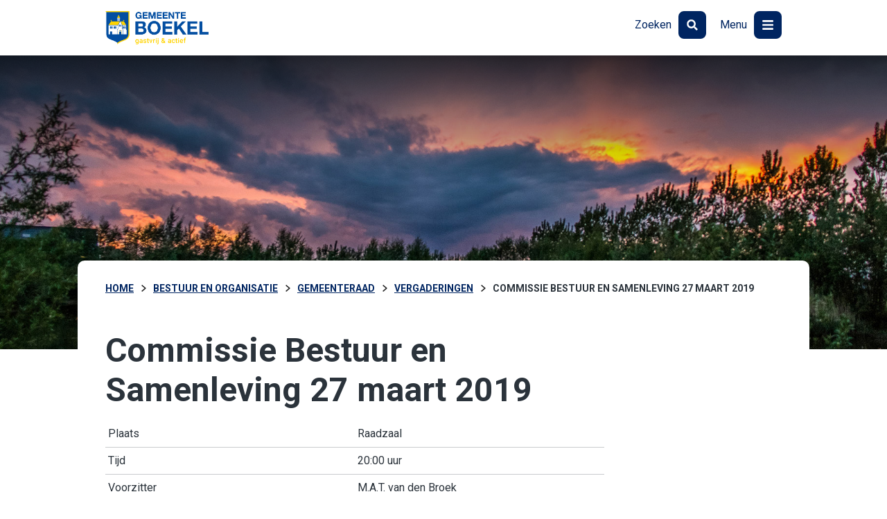

--- FILE ---
content_type: text/html; charset=UTF-8
request_url: https://www.boekel.nl/bestuur-en-organisatie/gemeenteraad/vergadering/ca35ffb8-7427-4734-a3eb-4dfc3c2e428c
body_size: 41078
content:
<!DOCTYPE html>
  <html xmlns="http://www.w3.org/1999/xhtml" xml:lang="nl" lang="nl" class="no-js">
	<head>
		<meta http-equiv="Content-Type" content="text/html; charset=UTF-8" />
		<meta name="viewport" content="width=device-width, initial-scale=1" />	
		<title>Commissie Bestuur en Samenleving 27 maart 2019 - Gemeente Boekel</title>
	
		<link rel="apple-touch-icon" sizes="76x76" href="/data/static/assets/img/icons/apple-touch-icon.png" nonce="b2c124886a890d007fb08b13a5079ed2" />
		<link rel="icon" type="image/png" sizes="32x32" href="/data/static/assets/img/icons/favicon-32x32.png" nonce="b2c124886a890d007fb08b13a5079ed2" />
		<link rel="icon" type="image/png" sizes="16x16" href="/data/static/assets/img/icons/favicon-16x16.png" nonce="b2c124886a890d007fb08b13a5079ed2" />
		<link rel="manifest" href="/data/static/assets/img/icons/site.webmanifest" nonce="b2c124886a890d007fb08b13a5079ed2" />
		<link rel="mask-icon" href="/data/static/assets/img/icons/safari-pinned-tab.svg" color="#002d65" nonce="b2c124886a890d007fb08b13a5079ed2" />
		<link rel="shortcut icon" href="/data/static/assets/img/icons/favicon.ico" nonce="b2c124886a890d007fb08b13a5079ed2" />
		<meta name="msapplication-TileColor" content="#ffffff" />
		<meta name="msapplication-config" content="/data/static/assets/img/icons/browserconfig.xml" /> 
		<meta name="theme-color" content="#ffffff" />
		
		

		<!--CSS-->
		<link rel="stylesheet" type="text/css" href="/data/static/assets/css/screen.css" nonce="b2c124886a890d007fb08b13a5079ed2" />
		<style nonce="b2c124886a890d007fb08b13a5079ed2">
    div.visual div.image {
        background-image: url("/data/thumbnails/images/7/2/neerbroek-visvijver.2265x1209.jpg");
        background-position: left center;
    }
</style>
		
		
		
	<link rel="alternate" href="/feeds/1/laatste-nieuws-gemeente-boekel.rss" type="application/rss+xml" title="Laatste nieuws gemeente Boekel" nonce="b2c124886a890d007fb08b13a5079ed2" />
<link rel="alternate" href="/feeds/2/laatste-evenementen-gemeente-boekel.rss" type="application/rss+xml" title="Laatste evenementen gemeente Boekel" nonce="b2c124886a890d007fb08b13a5079ed2" />
<meta name="generator" content="Sitebox CMS" />
<meta name="robots" content="noindex" />
<link rel="canonical" href="https://www.boekel.nl/bestuur-en-organisatie/gemeenteraad/vergaderingen/_detail" />
</head>
	<body class=" ">
		<div id="container">
			<ul class="skiplinks">
			  <li><a id="direct-link-content" href="#content">Content</a></li>
			  <li><a id="direct-link-menu" href="#menu">Menu</a></li>
			  <li><a id="direct-link-search" href="#search">Zoeken</a></li>
			</ul>
			
			
			
			

			
			<div id="menu">
    <div class="center-align positioner">
        <ul class="icons">
            <li>
                <a class="close" href="#">
                    <span class="title">Sluiten</span>
                    <span class="icon">
						<svg xmlns:xlink="http://www.w3.org/1999/xlink" viewBox="0 0 35 40">
							<use xlink:href="#close"></use>
						</svg>
					</span>
                </a>
            </li>
        </ul>
    </div>
    <div class="center-align">
        <div class="grid">
                    <div class="bit">
                <h2>Inwoners en Ondernemers</h2>
                <ul class="links">
                                            <li>
                            <a href="https://www.boekel.nl/inwoners-en-ondernemers/afval-en-milieu/afvalkalender/" title="Afvalkalender" class="">
                                Afvalkalender
                            </a>
                        </li>
                                            <li>
                            <a href="https://www.boekel.nl/inwoners-en-ondernemers/paspoort-identiteitskaart/" title="Paspoort en identiteitskaart" class="">
                                Paspoort en identiteitskaart
                            </a>
                        </li>
                                            <li>
                            <a href="https://www.boekel.nl/inwoners-en-ondernemers/paspoort-identiteitskaart/rijbewijs/" title="Rijbewijs" class="">
                                Rijbewijs
                            </a>
                        </li>
                                            <li>
                            <a href="https://www.boekel.nl/inwoners-en-ondernemers/meldingen/" title="Melding openbare ruimte" class="">
                                Melding openbare ruimte
                            </a>
                        </li>
                                            <li>
                            <a href="https://www.boekel.nl/inwoners-en-ondernemers/verhuizing-en-migratie/verhuizen" title="Verhuizen" class="">
                                Verhuizen
                            </a>
                        </li>
                                            <li>
                            <a href="https://www.boekel.nl/inwoners-en-ondernemers/zorg-welzijn-inkomen/dorpsteam-boekel" title="Dorpsteam Boekel" class="">
                                Dorpsteam Boekel
                            </a>
                        </li>
                                            <li>
                            <a href="https://www.boekel.nl/inwoners-en-ondernemers/" title="Alles voor inwoners en ondernemers" class="">
                                Alles voor inwoners en ondernemers
                            </a>
                        </li>
                                    </ul>
            </div>
                    <div class="bit">
                <h2>Bestuur en organisatie</h2>
                <ul class="links">
                                            <li>
                            <a href="https://www.boekel.nl/bestuur-en-organisatie/college-b-en-w/" title="College van B&amp;W" class="">
                                College van B&amp;W
                            </a>
                        </li>
                                            <li>
                            <a href="https://www.boekel.nl/bestuur-en-organisatie/gemeenteraad/" title="Gemeenteraad" class="">
                                Gemeenteraad
                            </a>
                        </li>
                                            <li>
                            <a href="https://www.boekel.nl/bestuur-en-organisatie/gemeenteraad/vergaderingen/" title="Vergaderingen" class="">
                                Vergaderingen
                            </a>
                        </li>
                                            <li>
                            <a href="https://www.boekel.nl/bestuur-en-organisatie/contact/" title="Contact en openingstijden" class="">
                                Contact en openingstijden
                            </a>
                        </li>
                                            <li>
                            <a href="https://www.boekel.nl/bestuur-en-organisatie/ambtelijke-organisatie/vacatures/" title="Vacatures" class="">
                                Vacatures
                            </a>
                        </li>
                                            <li>
                            <a href="https://www.boekel.nl/bestuur-en-organisatie/" title="Alles over bestuur en organisatie" class="">
                                Alles over bestuur en organisatie
                            </a>
                        </li>
                                    </ul>
            </div>
                    <div class="bit">
                <h2>Projecten</h2>
                <ul class="links">
                                            <li>
                            <a href="https://www.boekel.nl/projecten/bedrijventerrein-lage-raam/" title="Bedrijventerrein Lage Raam" class="">
                                Bedrijventerrein Lage Raam
                            </a>
                        </li>
                                            <li>
                            <a href="https://www.boekel.nl/projecten/de-biezen/" title="De Biezen" class="">
                                De Biezen
                            </a>
                        </li>
                                            <li>
                            <a href="https://www.boekel.nl/projecten/de-boschberg/" title="De Boschberg" class="">
                                De Boschberg
                            </a>
                        </li>
                                            <li>
                            <a href="https://www.boekel.nl/projecten/de-burgt/de-burgt-bijzonder-dichtbij" title="De Burgt" class="">
                                De Burgt
                            </a>
                        </li>
                                            <li>
                            <a href="https://www.boekel.nl/projecten/onderzoek-oost-west-verbinding/" title="Onderzoek oost-westverbinding" class="">
                                Onderzoek oost-westverbinding
                            </a>
                        </li>
                                            <li>
                            <a href="https://www.boekel.nl/projecten/schutboom/" title="Schutboom" class="">
                                Schutboom
                            </a>
                        </li>
                                            <li>
                            <a href="#" title="Zuidwand" class=" dead-link">
                                Zuidwand
                            </a>
                        </li>
                                            <li>
                            <a href="https://www.boekel.nl/projecten/projecten" title="Alle projecten" class="">
                                Alle projecten
                            </a>
                        </li>
                                    </ul>
            </div>
                    <div class="bit">
                <h2>In de gemeente</h2>
                <ul class="links">
                                            <li>
                            <a href="https://www.boekel.nl/in-de-gemeente/nieuws/" title="Nieuws" class="">
                                Nieuws
                            </a>
                        </li>
                                            <li>
                            <a href="https://www.boekel.nl/in-de-gemeente/evenementen/" title="Evenementen" class="">
                                Evenementen
                            </a>
                        </li>
                                            <li>
                            <a href="https://www.boekel.nl/in-de-gemeente/digitale-gemeentegids/" title="Digitale gemeentegids" class="">
                                Digitale gemeentegids
                            </a>
                        </li>
                                            <li>
                            <a href="https://www.boekel.nl/in-de-gemeente/gemeenteberichten-2024/" title="Gemeenteberichten 2024" class="">
                                Gemeenteberichten 2024
                            </a>
                        </li>
                                            <li>
                            <a href="https://www.boekel.nl/in-de-gemeente/gemeenteberichten-2025/" title="Gemeenteberichten 2025" class="">
                                Gemeenteberichten 2025
                            </a>
                        </li>
                                    </ul>
            </div>
                </div>
    </div>
</div>
			
			<div id="wrapper">
				<div id="header">
					<div class="center-align">
						<a href="https://www.boekel.nl/" id="logo-default" class="">
							<img src="/data/static/assets/img/logo.png" alt="Logo Gemeente Boekel gastvrij &amp; actief" />
						</a>
						<ul class="icons">
							<li>
								<a href="#search" id="toggle-search">
									<span class="title">Zoeken</span>
									<span class="icon">
										<svg xmlns:xlink="http://www.w3.org/1999/xlink" viewBox="0 0 35 40">
											<use xlink:href="#zoom"></use>
										</svg>
									</span>
								</a>
							</li>
							<li>
								<a href="#menu" id="toggle-menu" aria-expanded="false">
									<span class="title">Menu</span>
									<span class="icon">
										<svg xmlns:xlink="http://www.w3.org/1999/xlink" viewBox="0 0 16 16">
											<use xlink:href="#bars"></use>
										</svg>
									</span>
								</a>
							</li>
						</ul>
					</div>
				</div>

				<!--Visual-->
				<div class="visual home">
					<div class="image"></div>
				</div>
							
				<!--Search-->
				<div id="search">
				  <div class="center-align positioner">
						<ul class="icons">
							<li>
								<a class="close" href="#">
									<span class="title">Sluiten</span>
									<span class="icon">
										<svg xmlns:xlink="http://www.w3.org/1999/xlink" viewBox="0 0 35 40">
											<use xlink:href="#close"></use>
										</svg>
									</span>
								</a>
							</li>
						</ul>
				  </div>
					<div class="center-align">											
						<div class="search__container">
    <form id="searchForm" class="search__form form form" novalidate="novalidate" method="post" action="/zoeken/"><div class="hidden-fields"><input id="searchForm_submitted" type="hidden" name="searchForm_submitted" value="1" /></div><div class="form-content">
    <div class="form-group">
        <input id="q" type="search" name="q" value="" title="Waar bent u naar op zoek?" placeholder="Waar bent u naar op zoek?" class="search__query form-input__text form-input__text" required="required" />
        <input id="submit" type="image" src="/data/static/assets/svg/raw/icon-magnifier.svg" alt="Zoek" />
    </div>
    <div id="sooqrResultsContainer"></div>
    </div></form>
</div>
<script nonce="b2c124886a890d007fb08b13a5079ed2">
	(function () {
		var ws = document.createElement('script'); ws.type = 'text/javascript'; ws.async = true;
		ws.src = ('https:' == document.location.protocol ? 'https://' : 'http://') + 'static.sooqr.com/custom/118459/snippet.js';
		var s = document.getElementsByTagName('script')[0]; s.parentNode.insertBefore(ws, s);
	})();
</script>				
						
						<div id="az-index" class="center-align">
    <ul class="az-index">
                    <li>
                <a href="https://www.boekel.nl/az-index#A" title="Bekijk de A-Z index, letter &quot;A&quot;" class="">A</a>
            </li>
                    <li>
                <a href="https://www.boekel.nl/az-index#B" title="Bekijk de A-Z index, letter &quot;B&quot;" class="">B</a>
            </li>
                    <li>
                <a href="https://www.boekel.nl/az-index#C" title="Bekijk de A-Z index, letter &quot;C&quot;" class="">C</a>
            </li>
                    <li>
                <a href="https://www.boekel.nl/az-index#D" title="Bekijk de A-Z index, letter &quot;D&quot;" class="">D</a>
            </li>
                    <li>
                <a href="https://www.boekel.nl/az-index#E" title="Bekijk de A-Z index, letter &quot;E&quot;" class="">E</a>
            </li>
                    <li>
                <a href="https://www.boekel.nl/az-index#F" title="Bekijk de A-Z index, letter &quot;F&quot;" class="">F</a>
            </li>
                    <li>
                <a href="https://www.boekel.nl/az-index#G" title="Bekijk de A-Z index, letter &quot;G&quot;" class="">G</a>
            </li>
                    <li>
                <a href="https://www.boekel.nl/az-index#H" title="Bekijk de A-Z index, letter &quot;H&quot;" class="">H</a>
            </li>
                    <li>
                <a href="https://www.boekel.nl/az-index#I" title="Bekijk de A-Z index, letter &quot;I&quot;" class="">I</a>
            </li>
                    <li>
                <a href="https://www.boekel.nl/az-index#K" title="Bekijk de A-Z index, letter &quot;K&quot;" class="">K</a>
            </li>
                    <li>
                <a href="https://www.boekel.nl/az-index#L" title="Bekijk de A-Z index, letter &quot;L&quot;" class="">L</a>
            </li>
                    <li>
                <a href="https://www.boekel.nl/az-index#M" title="Bekijk de A-Z index, letter &quot;M&quot;" class="">M</a>
            </li>
                    <li>
                <a href="https://www.boekel.nl/az-index#N" title="Bekijk de A-Z index, letter &quot;N&quot;" class="">N</a>
            </li>
                    <li>
                <a href="https://www.boekel.nl/az-index#O" title="Bekijk de A-Z index, letter &quot;O&quot;" class="">O</a>
            </li>
                    <li>
                <a href="https://www.boekel.nl/az-index#P" title="Bekijk de A-Z index, letter &quot;P&quot;" class="">P</a>
            </li>
                    <li>
                <a href="https://www.boekel.nl/az-index#R" title="Bekijk de A-Z index, letter &quot;R&quot;" class="">R</a>
            </li>
                    <li>
                <a href="https://www.boekel.nl/az-index#S" title="Bekijk de A-Z index, letter &quot;S&quot;" class="">S</a>
            </li>
                    <li>
                <a href="https://www.boekel.nl/az-index#T" title="Bekijk de A-Z index, letter &quot;T&quot;" class="">T</a>
            </li>
                    <li>
                <a href="https://www.boekel.nl/az-index#U" title="Bekijk de A-Z index, letter &quot;U&quot;" class="">U</a>
            </li>
                    <li>
                <a href="https://www.boekel.nl/az-index#V" title="Bekijk de A-Z index, letter &quot;V&quot;" class="">V</a>
            </li>
                    <li>
                <a href="https://www.boekel.nl/az-index#W" title="Bekijk de A-Z index, letter &quot;W&quot;" class="">W</a>
            </li>
                    <li>
                <a href="https://www.boekel.nl/az-index#Z" title="Bekijk de A-Z index, letter &quot;Z&quot;" class="">Z</a>
            </li>
            </ul>
</div>
					</div>
				</div>

				<div id="content">
	<div class="intro">
		<div class="center-align">
			<div class="breadcrumb-and-readspeaker">
				<ul class="breadcrumb rs_skip" itemscope="itemscope" itemtype="https://schema.org/BreadcrumbList"><li itemscope="itemscope" itemprop="itemListElement" itemtype="https://schema.org/ListItem"><a href="/" itemprop="item"><span itemprop="name">Home</span></a><meta itemprop="position" content="1" /></li><li itemscope="itemscope" itemprop="itemListElement" itemtype="https://schema.org/ListItem"><a itemprop="item" href="https://www.boekel.nl/bestuur-en-organisatie/"><span itemprop="name">Bestuur en organisatie</span></a><meta itemprop="position" content="2" /></li><li itemscope="itemscope" itemprop="itemListElement" itemtype="https://schema.org/ListItem"><a itemprop="item" href="https://www.boekel.nl/bestuur-en-organisatie/gemeenteraad/"><span itemprop="name">Gemeenteraad</span></a><meta itemprop="position" content="3" /></li><li itemscope="itemscope" itemprop="itemListElement" itemtype="https://schema.org/ListItem"><a itemprop="item" href="https://www.boekel.nl/bestuur-en-organisatie/gemeenteraad/vergaderingen/"><span itemprop="name">Vergaderingen</span></a><meta itemprop="position" content="4" /></li><li itemscope="itemscope" itemprop="itemListElement" itemtype="https://schema.org/ListItem"><span class="current" itemprop="item"><span itemprop="name">Commissie Bestuur en Samenleving 27 maart 2019</span></span><meta itemprop="position" content="3" /></li></ul>
			</div>
			
		</div>
	</div>

	<div class="center-align main-content">
		<div class="optimal-line-length">
			<!--content_start-->
			<h1>Commissie Bestuur en Samenleving 27 maart 2019</h1>

<table><caption>Algemene informatie</caption>
    
    <tr>
        <th>Plaats</th>
        <td>Raadzaal</td>
    </tr>
    <tr>
        <th>Tijd</th>
        <td>20:00 uur</td>
    </tr>
            <tr>
            <th>Voorzitter</th>
            <td>M.A.T. van den Broek</td>
        </tr>
    
    
</table>


    <h2 id="documenten">Documenten</h2>
    <ul>
                    <li>
                <a href="https://api1.ibabs.eu/publicdownload.aspx?site=Boekel&amp;id=6dbce490-1388-44d3-829d-74cd42e4fbc3" class=" external">agenda Bl  27 maart 2019.doc (261.9K)<span class="sr-only"> (Deze link gaat naar een externe website)</span></a>
            </li>
                    <li>
                <a href="https://api1.ibabs.eu/publicdownload.aspx?site=Boekel&amp;id=2a37d960-cc8e-45bc-bd1c-31ef61a3e291" class=" external">Advieslijst commissie Bestuur en Leven 27 maart 2019.doc (485.2K)<span class="sr-only"> (Deze link gaat naar een externe website)</span></a>
            </li>
            </ul>

    <h2 id="agenda">Agenda</h2>
            <h3 id="agenda-1-opening">1 - Opening.</h3>
                    <h3 id="agenda-2-vaststelling-agenda">2 - Vaststelling agenda.</h3>
                    <ul>
                                    <li>
                        <a href="https://api1.ibabs.eu/publicdownload.aspx?site=Boekel&amp;id=f55acc74-f627-4552-81f0-be958cda79b5" class=" external">agenda Bl  27 maart 2019.doc (261.9K)<span class="sr-only"> (Deze link gaat naar een externe website)</span></a>
                    </li>
                            </ul>
                    <h3 id="agenda-3-spreekrecht-voor-burgers">3 - Spreekrecht voor burgers.</h3>
                    <h3 id="agenda-4-raadsvoorstel-inzake-vervolgstappen-ontwikkeling-gezondheidsplein-boekel">4 - Raadsvoorstel inzake vervolgstappen ontwikkeling Gezondheidsplein Boekel</h3>
                    <ul>
                                    <li>
                        <a href="https://api1.ibabs.eu/publicdownload.aspx?site=Boekel&amp;id=33e2a4b5-7498-45ad-9993-98502592c921" class=" external">raadsvoorstel vervolgstappen ontwikkeling Gezondheidsplein Boekel.doc (363.5K)<span class="sr-only"> (Deze link gaat naar een externe website)</span></a>
                    </li>
                                    <li>
                        <a href="https://api1.ibabs.eu/publicdownload.aspx?site=Boekel&amp;id=6a9e882d-4bde-45a8-ae41-59bb6f517811" class=" external">raadsbesluit vervolgstappen ontwikkeling Gezondheidsplein Boekel.doc (327.8K)<span class="sr-only"> (Deze link gaat naar een externe website)</span></a>
                    </li>
                            </ul>
                    <h3 id="agenda-5-mededelingen-ingekomen-stukken-en-memos">5 - Mededelingen, ingekomen stukken en memo's.</h3>
                    <h3 id="agenda-6-vaststelling-advieslijst-vergadering19-februari-2019">6 - Vaststelling advieslijst vergadering19 februari 2019</h3>
                    <ul>
                                    <li>
                        <a href="https://api1.ibabs.eu/publicdownload.aspx?site=Boekel&amp;id=32741f6c-fc16-4f27-896b-e5360a40659c" class=" external">Advieslijst commissie Bestuur en Leven 19 februari 2019.doc (463.7K)<span class="sr-only"> (Deze link gaat naar een externe website)</span></a>
                    </li>
                            </ul>
                    <h3 id="agenda-7-rondvraag">7 - Rondvraag</h3>
            
			<!--content_end-->
		</div>
	</div>
</div>

				
				<div class="footer">
<div class="footer__content">
    <h2 class="footer__title">Heeft u hulp nodig?</h2>
    <div class="footer__top">
        <div class="footer__col">
            <div>
                <h3>Kom langs</h3>
                    <p><svg xmlns:xlink="http://www.w3.org/1999/xlink" class="footer__icon" role="presentation">
          <use xlink:href="#locatie"></use>
        </svg>St. Agathaplein 2, 5427AB Boekel</p>
    <p>Wij werken uitsluitend op afspraak</p>
    <p>Deze ochtend: 9.00 - 12.30 uur
        <br />Vanmiddag: 13.30 - 19.30 uur
    </p>


            </div>
                            <p><a href="https://www.boekel.nl/afspraak/" class="button button--secondary">Afspraak maken</a></p>
                    </div>
        <div class="footer__col">
            <div>
                <h3>Bereik ons</h3>
                
    <p><svg xmlns:xlink="http://www.w3.org/1999/xlink" class="footer__icon" role="presentation">
          <use xlink:href="#phone"></use>
        </svg><a href="tel:0492326800">Bel: (0492) 326800</a></p>
    <p><svg xmlns:xlink="http://www.w3.org/1999/xlink" class="footer__icon" role="presentation">
          <use xlink:href="#mail"></use>
        </svg><a href="mailto:info@boekel.nl">info@boekel.nl</a></p>
    <p>Vandaag: 8.30 - 19.30 uur
        <br />Morgen: 8.30 - 17.00 uur
    </p>

            </div>
                            <p><a href="https://www.boekel.nl/bestuur-en-organisatie/contact/" class="">Contactinformatie</a></p>
                                        <p><a href="https://www.boekel.nl/formulieren/contactformulier" class="button button--secondary">Contactformulier</a></p>
                    </div>
        <div class="footer__col">
            <h3>Meer</h3>
            <nav class="footer__links" aria-label="Footer links">
                <ul><li class="first"><a href="https://www.boekel.nl/inwoners-en-ondernemers/" class="">Inwoners en Ondernemers</a></li><li><a href="https://www.boekel.nl/bestuur-en-organisatie/" class="">Bestuur en organisatie</a></li><li><a href="https://www.boekel.nl/in-de-gemeente/nieuws/" class="">Nieuws</a></li><li><a href="https://www.boekel.nl/privacyverklaring" class="">Privacyverklaring</a></li><li><a href="https://www.boekel.nl/inkoopvoorwaarden" class="">Algemene inkoopvoorwaarden</a></li><li class="last"><a href="https://www.boekel.nl/toegankelijkheidsverklaring" class="">Toegankelijkheidsverklaring</a></li></ul>
            </nav>
            <ul class="footer__social">
			<li>
			<a href="https://www.facebook.com/gemeente.boekel" class="footer__icon" title="Ga naar Gemeente Boekel op Facebook">
				<svg xmlns:xlink="http://www.w3.org/1999/xlink" viewBox="0 0 35 40">
					<title>Ga naar Gemeente Boekel op Facebook </title>
					<use xlink:href="#facebook"></use>
				</svg>
			</a>
		</li>
			<li>
			<a href="https://twitter.com/gemeente_boekel" class="footer__icon" title="Ga naar Gemeente Boekel op X">
				<svg xmlns:xlink="http://www.w3.org/1999/xlink" viewBox="0 0 35 40">
					<title>Ga naar Gemeente Boekel op X </title>
					<use xlink:href="#twitter"></use>
				</svg>
			</a>
		</li>
	</ul>
            <img src="/data/static/assets/svg/raw/logo-boekel-wit-nieuw.svg" alt="Logo Gemeente Boekel gastvrij &amp; actief" width="190" height="130" />
        </div>
    </div>
</div>
</div>
				
			</div><!--Wrapper-->
		</div><!--Container-->
		<!--Javascript-->		
		<script src="/data/static/assets/js/output.js" nonce="b2c124886a890d007fb08b13a5079ed2"></script>
		
		<div class="hidden">
  <svg xmlns="http://www.w3.org/2000/svg" viewBox="0 0 100 100">
    <symbol id="calendar-alt" viewBox="0 0 448 512">
      <path fill="currentColor" d="M0 464c0 26.5 21.5 48 48 48h352c26.5 0 48-21.5 48-48V192H0v272zm320-196c0-6.6 5.4-12 12-12h40c6.6 0 12 5.4 12 12v40c0 6.6-5.4 12-12 12h-40c-6.6 0-12-5.4-12-12v-40zm0 128c0-6.6 5.4-12 12-12h40c6.6 0 12 5.4 12 12v40c0 6.6-5.4 12-12 12h-40c-6.6 0-12-5.4-12-12v-40zM192 268c0-6.6 5.4-12 12-12h40c6.6 0 12 5.4 12 12v40c0 6.6-5.4 12-12 12h-40c-6.6 0-12-5.4-12-12v-40zm0 128c0-6.6 5.4-12 12-12h40c6.6 0 12 5.4 12 12v40c0 6.6-5.4 12-12 12h-40c-6.6 0-12-5.4-12-12v-40zM64 268c0-6.6 5.4-12 12-12h40c6.6 0 12 5.4 12 12v40c0 6.6-5.4 12-12 12H76c-6.6 0-12-5.4-12-12v-40zm0 128c0-6.6 5.4-12 12-12h40c6.6 0 12 5.4 12 12v40c0 6.6-5.4 12-12 12H76c-6.6 0-12-5.4-12-12v-40zM400 64h-48V16c0-8.8-7.2-16-16-16h-32c-8.8 0-16 7.2-16 16v48H160V16c0-8.8-7.2-16-16-16h-32c-8.8 0-16 7.2-16 16v48H48C21.5 64 0 85.5 0 112v48h448v-48c0-26.5-21.5-48-48-48z" class=""></path>
    </symbol>
    <symbol id="afval" viewBox="0 0 448 512">
      <path fill="currentColor" d="M432 32H312l-9.4-18.7A24 24 0 0 0 281.1 0H166.8a23.72 23.72 0 0 0-21.4 13.3L136 32H16A16 16 0 0 0 0 48v32a16 16 0 0 0 16 16h416a16 16 0 0 0 16-16V48a16 16 0 0 0-16-16zM53.2 467a48 48 0 0 0 47.9 45h245.8a48 48 0 0 0 47.9-45L416 128H32z" class=""></path>
    </symbol>
    <symbol id="paspoort" viewBox="0 0 448 512">
      <path fill="currentColor" d="M129.62 176h39.09c1.49-27.03 6.54-51.35 14.21-70.41-27.71 13.24-48.02 39.19-53.3 70.41zm0 32c5.29 31.22 25.59 57.17 53.3 70.41-7.68-19.06-12.72-43.38-14.21-70.41h-39.09zM224 286.69c7.69-7.45 20.77-34.42 23.43-78.69h-46.87c2.67 44.26 15.75 71.24 23.44 78.69zM200.57 176h46.87c-2.66-44.26-15.74-71.24-23.43-78.69-7.7 7.45-20.78 34.43-23.44 78.69zm64.51 102.41c27.71-13.24 48.02-39.19 53.3-70.41h-39.09c-1.49 27.03-6.53 51.35-14.21 70.41zM416 0H64C28.65 0 0 28.65 0 64v384c0 35.35 28.65 64 64 64h352c17.67 0 32-14.33 32-32V32c0-17.67-14.33-32-32-32zm-80 416H112c-8.8 0-16-7.2-16-16s7.2-16 16-16h224c8.8 0 16 7.2 16 16s-7.2 16-16 16zm-112-96c-70.69 0-128-57.31-128-128S153.31 64 224 64s128 57.31 128 128-57.31 128-128 128zm41.08-214.41c7.68 19.06 12.72 43.38 14.21 70.41h39.09c-5.28-31.22-25.59-57.17-53.3-70.41z" class=""></path>
    </symbol>
    <symbol id="license" viewBox="0 0 640 512">
      <path fill="currentColor" d="M252.13 243.23A131.77 131.77 0 0 1 375.07 160h38.41a57.49 57.49 0 0 0-32.9-36.44L376 112.2l-17.84-49.08A99.92 99.92 0 0 0 264.93 0H151.07a99.92 99.92 0 0 0-93.23 63.12L40 112.2l-4.55 11.36A57.39 57.39 0 0 0 0 176.55v28.69a57 57 0 0 0 21.52 44.46V288a32 32 0 0 0 32 32h22.07a32 32 0 0 0 32-32v-32h139.88zM111.11 92c6.53-16.92 22.36-28 40-28h113.82c17.6 0 33.42 11.1 40 28L317 128H99zM76 215.85c-14.4 0-24-9.57-24-23.92S61.6 168 76 168s36 21.53 36 35.89-21.6 11.96-36 11.96zm528.58 99.71L600 304.2l-17.87-49.08a99.92 99.92 0 0 0-93.2-63.12H375.07a99.92 99.92 0 0 0-93.23 63.12L264 304.2l-4.55 11.36a57.39 57.39 0 0 0-35.42 53v28.69a57 57 0 0 0 21.52 44.46V480a32 32 0 0 0 32 32h22.07a32 32 0 0 0 32-32v-32h200.79v32a32 32 0 0 0 32 32h22.07a32 32 0 0 0 32-32v-38.3A57 57 0 0 0 640 397.24v-28.69a57.39 57.39 0 0 0-35.42-52.99zM335.11 284c6.53-16.92 22.36-28 40-28h113.82c17.6 0 33.42 11.1 40 28L541 320H323zM300 407.85c-14.4 0-24-9.57-24-23.93S285.6 360 300 360s36 21.53 36 35.89-21.6 11.96-36 11.96zm264 0c-14.4 0-36 2.39-36-12S549.6 360 564 360s24 9.57 24 23.92-9.6 23.93-24 23.93z" class=""></path>
    </symbol>
    <symbol id="melding" viewBox="0 0 512 512">
      <path fill="currentColor" d="M448 0H64C28.7 0 0 28.7 0 64v288c0 35.3 28.7 64 64 64h96v84c0 9.8 11.2 15.5 19.1 9.7L304 416h144c35.3 0 64-28.7 64-64V64c0-35.3-28.7-64-64-64zM256 336c-17.7 0-32-14.3-32-32s14.3-32 32-32 32 14.3 32 32-14.3 32-32 32zm25.4-110.4c-.8 8.2-7.7 14.4-15.9 14.4h-19c-8.2 0-15.1-6.2-15.9-14.4l-12.8-128c-.9-9.4 6.5-17.6 15.9-17.6h44.6c9.5 0 16.9 8.2 15.9 17.6l-12.8 128z" class=""></path>
    </symbol>
    <symbol id="moving" viewBox="0 0 640 512">
      <path fill="currentColor" d="M621.3 237.3l-58.5-58.5c-12-12-28.3-18.7-45.3-18.7H480V64c0-17.7-14.3-32-32-32H32C14.3 32 0 46.3 0 64v336c0 44.2 35.8 80 80 80 26.3 0 49.4-12.9 64-32.4 14.6 19.6 37.7 32.4 64 32.4 44.2 0 80-35.8 80-80 0-5.5-.6-10.8-1.6-16h163.2c-1.1 5.2-1.6 10.5-1.6 16 0 44.2 35.8 80 80 80s80-35.8 80-80c0-5.5-.6-10.8-1.6-16H624c8.8 0 16-7.2 16-16v-85.5c0-17-6.7-33.2-18.7-45.2zM80 432c-17.6 0-32-14.4-32-32s14.4-32 32-32 32 14.4 32 32-14.4 32-32 32zm128 0c-17.6 0-32-14.4-32-32s14.4-32 32-32 32 14.4 32 32-14.4 32-32 32zm272-224h37.5c4.3 0 8.3 1.7 11.3 4.7l43.3 43.3H480v-48zm48 224c-17.6 0-32-14.4-32-32s14.4-32 32-32 32 14.4 32 32-14.4 32-32 32z" class=""></path>
    </symbol>
    <symbol id="bars" viewBox="0 0 448 512">
      <path fill="currentColor" d="M16 132h416c8.837 0 16-7.163 16-16V76c0-8.837-7.163-16-16-16H16C7.163 60 0 67.163 0 76v40c0 8.837 7.163 16 16 16zm0 160h416c8.837 0 16-7.163 16-16v-40c0-8.837-7.163-16-16-16H16c-8.837 0-16 7.163-16 16v40c0 8.837 7.163 16 16 16zm0 160h416c8.837 0 16-7.163 16-16v-40c0-8.837-7.163-16-16-16H16c-8.837 0-16 7.163-16 16v40c0 8.837 7.163 16 16 16z" class=""></path>
    </symbol>
    <symbol id="close" viewBox="0 0 352 512">
      <path fill="currentColor" d="M242.72 256l100.07-100.07c12.28-12.28 12.28-32.19 0-44.48l-22.24-22.24c-12.28-12.28-32.19-12.28-44.48 0L176 189.28 75.93 89.21c-12.28-12.28-32.19-12.28-44.48 0L9.21 111.45c-12.28 12.28-12.28 32.19 0 44.48L109.28 256 9.21 356.07c-12.28 12.28-12.28 32.19 0 44.48l22.24 22.24c12.28 12.28 32.2 12.28 44.48 0L176 322.72l100.07 100.07c12.28 12.28 32.2 12.28 44.48 0l22.24-22.24c12.28-12.28 12.28-32.19 0-44.48L242.72 256z" class=""></path>
    </symbol>
    <symbol id="marker" viewBox="0 0 384 512">
      <path fill="currentColor" d="M172.268 501.67C26.97 291.031 0 269.413 0 192 0 85.961 85.961 0 192 0s192 85.961 192 192c0 77.413-26.97 99.031-172.268 309.67-9.535 13.774-29.93 13.773-39.464 0zM192 272c44.183 0 80-35.817 80-80s-35.817-80-80-80-80 35.817-80 80 35.817 80 80 80z" class=""></path>
    </symbol>
    <symbol id="phone" viewBox="0 0 512 512">
      <path fill="currentColor" d="M370.43 192.25A64 64 0 0 0 314.86 160H197.14a64 64 0 0 0-55.57 32.25L36.22 376.62A32 32 0 0 0 32 392.5V448a32 32 0 0 0 32 32h384a32 32 0 0 0 32-32v-55.5a32 32 0 0 0-4.22-15.88zM256 384a72 72 0 1 1 72-72 72 72 0 0 1-72 72zm250.18-261C436.76 65 347.38 32 256 32S75.24 65 5.82 123A16.45 16.45 0 0 0 0 135.64V192a16 16 0 0 0 16 16h70.11a16 16 0 0 0 14.31-8.85L128 128c39.9-17.28 83.2-24 128-24 44.77 0 88.07 6.72 128 24l27.58 71.15a16 16 0 0 0 14.31 8.85H496a16 16 0 0 0 16-16v-56.36a16.45 16.45 0 0 0-5.82-12.64z" class=""></path>
    </symbol>
    <symbol id="mail" viewBox="0 0 512 512">
      <path fill="currentColor" d="M502.3 190.8c3.9-3.1 9.7-.2 9.7 4.7V400c0 26.5-21.5 48-48 48H48c-26.5 0-48-21.5-48-48V195.6c0-5 5.7-7.8 9.7-4.7 22.4 17.4 52.1 39.5 154.1 113.6 21.1 15.4 56.7 47.8 92.2 47.6 35.7.3 72-32.8 92.3-47.6 102-74.1 131.6-96.3 154-113.7zM256 320c23.2.4 56.6-29.2 73.4-41.4 132.7-96.3 142.8-104.7 173.4-128.7 5.8-4.5 9.2-11.5 9.2-18.9v-19c0-26.5-21.5-48-48-48H48C21.5 64 0 85.5 0 112v19c0 7.4 3.4 14.3 9.2 18.9 30.6 23.9 40.7 32.4 173.4 128.7 16.8 12.2 50.2 41.8 73.4 41.4z" class=""></path>
    </symbol>
    <symbol id="arrow-right" viewBox="0 0 448 512">
      <path fill="currentColor" d="M0 304v-96c0-13.3 10.7-24 24-24h200V80.2c0-21.4 25.8-32.1 41-17L441 239c9.4 9.4 9.4 24.6 0 34L265 448.7c-15.1 15.1-41 4.4-41-17V328H24c-13.3 0-24-10.7-24-24z" class=""></path>
    </symbol>
    <symbol id="fax" viewBox="0 0 512 512">
      <path fill="currentColor" d="M480 160V77.25a32 32 0 0 0-9.38-22.63L425.37 9.37A32 32 0 0 0 402.75 0H160a32 32 0 0 0-32 32v448a32 32 0 0 0 32 32h320a32 32 0 0 0 32-32V192a32 32 0 0 0-32-32zM288 432a16 16 0 0 1-16 16h-32a16 16 0 0 1-16-16v-32a16 16 0 0 1 16-16h32a16 16 0 0 1 16 16zm0-128a16 16 0 0 1-16 16h-32a16 16 0 0 1-16-16v-32a16 16 0 0 1 16-16h32a16 16 0 0 1 16 16zm128 128a16 16 0 0 1-16 16h-32a16 16 0 0 1-16-16v-32a16 16 0 0 1 16-16h32a16 16 0 0 1 16 16zm0-128a16 16 0 0 1-16 16h-32a16 16 0 0 1-16-16v-32a16 16 0 0 1 16-16h32a16 16 0 0 1 16 16zm0-112H192V64h160v48a16 16 0 0 0 16 16h48zM64 128H32a32 32 0 0 0-32 32v320a32 32 0 0 0 32 32h32a32 32 0 0 0 32-32V160a32 32 0 0 0-32-32z" class=""></path>
    </symbol>
    <symbol id="zoom" viewBox="0 0 512 512">
      <path fill="currentColor" d="M505 442.7L405.3 343c-4.5-4.5-10.6-7-17-7H372c27.6-35.3 44-79.7 44-128C416 93.1 322.9 0 208 0S0 93.1 0 208s93.1 208 208 208c48.3 0 92.7-16.4 128-44v16.3c0 6.4 2.5 12.5 7 17l99.7 99.7c9.4 9.4 24.6 9.4 33.9 0l28.3-28.3c9.4-9.4 9.4-24.6.1-34zM208 336c-70.7 0-128-57.2-128-128 0-70.7 57.2-128 128-128 70.7 0 128 57.2 128 128 0 70.7-57.2 128-128 128z" class=""></path>
    </symbol>
    <symbol id="bus" viewBox="0 0 512 512">
      <path fill="currentColor" d="M488 128h-8V80c0-44.8-99.2-80-224-80S32 35.2 32 80v48h-8c-13.25 0-24 10.74-24 24v80c0 13.25 10.75 24 24 24h8v160c0 17.67 14.33 32 32 32v32c0 17.67 14.33 32 32 32h32c17.67 0 32-14.33 32-32v-32h192v32c0 17.67 14.33 32 32 32h32c17.67 0 32-14.33 32-32v-32h6.4c16 0 25.6-12.8 25.6-25.6V256h8c13.25 0 24-10.75 24-24v-80c0-13.26-10.75-24-24-24zM160 72c0-4.42 3.58-8 8-8h176c4.42 0 8 3.58 8 8v16c0 4.42-3.58 8-8 8H168c-4.42 0-8-3.58-8-8V72zm-48 328c-17.67 0-32-14.33-32-32s14.33-32 32-32 32 14.33 32 32-14.33 32-32 32zm128-112H128c-17.67 0-32-14.33-32-32v-96c0-17.67 14.33-32 32-32h112v160zm32 0V128h112c17.67 0 32 14.33 32 32v96c0 17.67-14.33 32-32 32H272zm128 112c-17.67 0-32-14.33-32-32s14.33-32 32-32 32 14.33 32 32-14.33 32-32 32z" class=""></path>
    </symbol>
    <symbol id="essay" viewBox="0 0 384 512">
      <path fill="currentColor" d="M288 256H96v64h192v-64zm89-151L279.1 7c-4.5-4.5-10.6-7-17-7H256v128h128v-6.1c0-6.3-2.5-12.4-7-16.9zm-153 31V0H24C10.7 0 0 10.7 0 24v464c0 13.3 10.7 24 24 24h336c13.3 0 24-10.7 24-24V160H248c-13.2 0-24-10.8-24-24zM64 72c0-4.42 3.58-8 8-8h80c4.42 0 8 3.58 8 8v16c0 4.42-3.58 8-8 8H72c-4.42 0-8-3.58-8-8V72zm0 64c0-4.42 3.58-8 8-8h80c4.42 0 8 3.58 8 8v16c0 4.42-3.58 8-8 8H72c-4.42 0-8-3.58-8-8v-16zm256 304c0 4.42-3.58 8-8 8h-80c-4.42 0-8-3.58-8-8v-16c0-4.42 3.58-8 8-8h80c4.42 0 8 3.58 8 8v16zm0-200v96c0 8.84-7.16 16-16 16H80c-8.84 0-16-7.16-16-16v-96c0-8.84 7.16-16 16-16h224c8.84 0 16 7.16 16 16z" class=""></path>
    </symbol>
    <symbol id="wheelchair" viewBox="0 0 512 512">
      <path fill="currentColor" d="M496.101 385.669l14.227 28.663c3.929 7.915.697 17.516-7.218 21.445l-65.465 32.886c-16.049 7.967-35.556 1.194-43.189-15.055L331.679 320H192c-15.925 0-29.426-11.71-31.679-27.475C126.433 55.308 128.38 70.044 128 64c0-36.358 30.318-65.635 67.052-63.929 33.271 1.545 60.048 28.905 60.925 62.201.868 32.933-23.152 60.423-54.608 65.039l4.67 32.69H336c8.837 0 16 7.163 16 16v32c0 8.837-7.163 16-16 16H215.182l4.572 32H352a32 32 0 0 1 28.962 18.392L438.477 396.8l36.178-18.349c7.915-3.929 17.517-.697 21.446 7.218zM311.358 352h-24.506c-7.788 54.204-54.528 96-110.852 96-61.757 0-112-50.243-112-112 0-41.505 22.694-77.809 56.324-97.156-3.712-25.965-6.844-47.86-9.488-66.333C45.956 198.464 0 261.963 0 336c0 97.047 78.953 176 176 176 71.87 0 133.806-43.308 161.11-105.192L311.358 352z" class=""></path>
    </symbol>
    <symbol id="facebook" viewBox="0 0 48 48">
      <path fill="currentColor" d="m17.796 48-.069-21.818H9v-8.727h8.727V12c0-8.098 5.015-12 12.238-12 3.46 0 6.434.258 7.301.373v8.462l-5.01.002c-3.929 0-4.69 1.867-4.69 4.607v4.01H39l-4.364 8.728h-7.07V48h-9.77Z"></path>
    </symbol>
        <symbol id="twitter" viewBox="0 0 48 48">
      <path fill="currentColor" d="M 28.566406 20.3125 L 46.4375 0 L 42.203125 0 L 26.683594 17.636719 L 14.292969 0 L 0 0 L 18.738281 26.671875 L 0 47.976562 L 4.234375 47.976562 L 20.621094 29.347656 L 33.707031 47.976562 L 48 47.976562 Z M 22.765625 26.90625 L 20.867188 24.25 L 5.761719 3.117188 L 12.265625 3.117188 L 24.457031 20.171875 L 26.355469 22.828125 L 42.203125 45 L 35.699219 45 L 22.765625 26.910156 Z M 22.765625 26.90625"></path>
    </symbol>
    <symbol id="newspaper" viewBox="0 0 576 512">
      <path fill="currentColor" d="M552 64H88c-13.255 0-24 10.745-24 24v8H24c-13.255 0-24 10.745-24 24v272c0 30.928 25.072 56 56 56h472c26.51 0 48-21.49 48-48V88c0-13.255-10.745-24-24-24zM56 400a8 8 0 0 1-8-8V144h16v248a8 8 0 0 1-8 8zm236-16H140c-6.627 0-12-5.373-12-12v-8c0-6.627 5.373-12 12-12h152c6.627 0 12 5.373 12 12v8c0 6.627-5.373 12-12 12zm208 0H348c-6.627 0-12-5.373-12-12v-8c0-6.627 5.373-12 12-12h152c6.627 0 12 5.373 12 12v8c0 6.627-5.373 12-12 12zm-208-96H140c-6.627 0-12-5.373-12-12v-8c0-6.627 5.373-12 12-12h152c6.627 0 12 5.373 12 12v8c0 6.627-5.373 12-12 12zm208 0H348c-6.627 0-12-5.373-12-12v-8c0-6.627 5.373-12 12-12h152c6.627 0 12 5.373 12 12v8c0 6.627-5.373 12-12 12zm0-96H140c-6.627 0-12-5.373-12-12v-40c0-6.627 5.373-12 12-12h360c6.627 0 12 5.373 12 12v40c0 6.627-5.373 12-12 12z" class=""></path>
    </symbol>
    <symbol id="flag-ukraine" viewBox="0 0 260 172">
      <g fill="none"><path fill="#005BBB" d="M0 0h260v172H0z"></path><path fill="#FFD500" d="M0 86h260v86H0z"></path></g>
    </symbol>
    <symbol id="icon-angle-right" viewBox="0 0 12 20">
      <path d="M1 1.305c0 .346.138.678.382.922L9.156 10l-7.774 7.773a1.305 1.305 0 1 0 1.845 1.845l8.695-8.695a1.304 1.304 0 0 0 0-1.845L3.227.382A1.304 1.304 0 0 0 1 1.305Z" fill="currentColor"></path>
    </symbol>
    <symbol id="icon-angle-left" viewBox="0 0 12 20">
      <path d="M11.304 1.305c0 .346-.137.678-.381.922L3.149 10l7.774 7.773a1.305 1.305 0 1 1-1.845 1.845L.382 10.923a1.304 1.304 0 0 1 0-1.845L9.078.382a1.304 1.304 0 0 1 2.226.923Z" fill="currentColor"></path>
    </symbol>
    <symbol id="locatie" viewBox="0 0 48 48">
      <path fill="currentColor" d="M42.03 24 36 39H5.98l6.04-15h3.87c.5 1.04 1.05 2.05 1.61 3H14l-3.51 9H24.1l.06.07.06-.07H34l3.51-9h-6.68c.56-.95 1.12-1.96 1.61-3h9.59Zm-16.87 7.49c.23-.29 5.66-7.05 6.77-12.37.05-.19.08-.38.13-.65l.02-.14c.06-.42.09-.78.09-1.13 0-4.51-3.67-8.17-8.17-8.17s-8.17 3.67-8.17 8.17c0 .35.03.71.08 1.13l.03.22c.03.19.07.39.11.53 1.12 5.36 6.55 12.12 6.78 12.41L24 32.93l1.17-1.44Zm4-14.29c0 .24-.02.48-.06.72l-.02.13c-.02.12-.05.25-.08.41-.68 3.26-3.42 7.39-5.01 9.59-1.59-2.2-4.33-6.34-5.02-9.64-.03-.12-.05-.24-.07-.37l-.02-.13c-.03-.24-.06-.47-.06-.72 0-2.85 2.32-5.17 5.17-5.17s5.17 2.32 5.17 5.17ZM23.99 14c-1.66 0-3 1.34-3 3s1.34 3 3 3 3-1.34 3-3-1.34-3-3-3Z"></path>
    </symbol>
  </svg>
</div>
	</body>
</html>


--- FILE ---
content_type: text/css; charset=utf-8
request_url: https://static.sooqr.com/custom/118459/1/combined.css
body_size: 57376
content:
@charset "utf-8";html body div.sooqrSearchContainer.sooqrSearchContainer-118459-1{box-shadow:0 0 12px 0 rgba(0,0,0,.25);border-radius:0;width:536px;background:#fff;text-align:left;margin-bottom:40px;height:auto!important;min-height:0!important;font-family:"Open Sans",sans-serif!important;color:#064A89!important}html body div.sooqrSearchContainer.sooqrSearchContainer-118459-1 div.sooqrSearchResultsContainer div.sooqrSearchResults div.sqr-options,html body div.sooqrSearchContainer.sooqrSearchContainer-118459-1 div.sooqrSearchOptionsMobile div.sqr-options{background:#f9f9f9;border-bottom:1px solid #dadada;padding:5px 10px 5px 15px;display:inline-block;width:100%;-webkit-border-radius:0 4px 0 0;border-radius:0 4px 0 0}html body div.sooqrSearchContainer.sooqrSearchContainer-118459-1 div.sooqrSearchResultsContainer div.sooqrSearchResults div.sqr-options div.sqr-sort,html body div.sooqrSearchContainer.sooqrSearchContainer-118459-1 div.sooqrSearchOptionsMobile div.sqr-options div.sqr-sort{padding:0;float:left}html body div.sooqrSearchContainer.sooqrSearchContainer-118459-1 div.sooqrSearchResultsContainer div.sooqrSearchResults div.sqr-options div.sqr-sort label,html body div.sooqrSearchContainer.sooqrSearchContainer-118459-1 div.sooqrSearchOptionsMobile div.sqr-options div.sqr-sort label{float:left;margin-right:1em}html body div.sooqrSearchContainer.sooqrSearchContainer-118459-1 div.sooqrSearchResultsContainer div.sooqrSearchResults div.sqr-options div.sqr-views label,html body div.sooqrSearchContainer.sooqrSearchContainer-118459-1 div.sooqrSearchOptionsMobile div.sqr-options div.sqr-views label{float:left}html body div.sooqrSearchContainer.sooqrSearchContainer-118459-1 div.sooqrSearchResultsContainer div.sooqrSearchResults div.sqr-options div.sqr-views ul,html body div.sooqrSearchContainer.sooqrSearchContainer-118459-1 div.sooqrSearchOptionsMobile div.sqr-options div.sqr-views ul{margin:4px 0 0 0;padding:0;float:left}html body div.sooqrSearchContainer.sooqrSearchContainer-118459-1 div.sooqrSearchResultsContainer div.sooqrSearchResults div.sqr-options div.sqr-views ul li,html body div.sooqrSearchContainer.sooqrSearchContainer-118459-1 div.sooqrSearchOptionsMobile div.sqr-options div.sqr-views ul li{list-style-type:none;float:left;font-size:0;color:transparent;width:21px;height:21px;margin-right:15px;background-color:#898989;cursor:pointer;background-size:21px auto;background-repeat:no-repeat}html body div.sooqrSearchContainer.sooqrSearchContainer-118459-1 div.sooqrSearchResultsContainer div.sooqrSearchResults div.sqr-options div.sqr-views ul li.sqr-active,html body div.sooqrSearchContainer.sooqrSearchContainer-118459-1 div.sooqrSearchOptionsMobile div.sqr-options div.sqr-views ul li.sqr-active{background-color:#222;cursor:default}html body div.sooqrSearchContainer.sooqrSearchContainer-118459-1 div.sooqrSearchResultsContainer div.sooqrSearchResults div.sqr-options div.sqr-views ul li.sqr-grid,html body div.sooqrSearchContainer.sooqrSearchContainer-118459-1 div.sooqrSearchOptionsMobile div.sqr-options div.sqr-views ul li.sqr-grid{background-image:url(../../../global/image/v4/bg_view_grid.png)}html body div.sooqrSearchContainer.sooqrSearchContainer-118459-1 div.sooqrSearchResultsContainer div.sooqrSearchResults div.sqr-options div.sqr-views ul li.sqr-detail,html body div.sooqrSearchContainer.sooqrSearchContainer-118459-1 div.sooqrSearchOptionsMobile div.sqr-options div.sqr-views ul li.sqr-detail{background-image:url(../../../global/image/v4/bg_view_detail.png)}html body div.sooqrSearchContainer.sooqrSearchContainer-118459-1 div.sooqrSearchResultsContainer div.sooqrSearchResults div.sqr-options div.sqr-views ul li.sqr-list,html body div.sooqrSearchContainer.sooqrSearchContainer-118459-1 div.sooqrSearchOptionsMobile div.sqr-options div.sqr-views ul li.sqr-list{background-image:url(../../../global/image/v4/bg_view_list.png)}html body div.sooqrSearchContainer.sooqrSearchContainer-118459-1 div.sooqrSearchResultsContainer div.sooqrSearchResults div.sqr-options.sqr-fixed,html body div.sooqrSearchContainer.sooqrSearchContainer-118459-1 div.sooqrSearchOptionsMobile div.sqr-options.sqr-fixed{position:fixed;top:0}html body div.sooqrSearchContainer.sooqrSearchContainer-118459-1 .sqr-closeButton{cursor:pointer;float:right;padding:7px 30px 7px 12px;color:#fff;background:#9d9d9d url(../../../global/image/v4/close_icon.png) right center no-repeat;background-position:right 10px center;background-size:13px auto;border-radius:4px;font-weight:700;text-transform:capitalize;border:0;-webkit-transition:background-color .3s ease;-moz-transition:background-color .3s ease;-ms-transition:background-color .3s ease;-o-transition:background-color .3s ease;transition:background-color .3s ease;line-height:normal}html body div.sooqrSearchContainer.sooqrSearchContainer-118459-1 .sqr-closeButton:hover{background-color:#818181}html body div.sooqrSearchContainer.sooqrSearchContainer-118459-1 a.sqr-moreResults,html body div.sooqrSearchContainer.sooqrSearchContainer-118459-1 div.sqr-moreResultsLoader{clear:both;text-align:center;text-decoration:none;padding:20px 0;display:block;color:#222}html body div.sooqrSearchContainer.sooqrSearchContainer-118459-1 a.sqr-moreResults:hover{text-decoration:underline;color:#000}html body div.sooqrSearchContainer.sooqrSearchContainer-118459-1 div.sqr-moreResultsLoader{display:none;background:url(../../../global/image/v4/results_loader.gif) no-repeat 30% center}html body div.sooqrSearchContainer.sooqrSearchContainer-118459-1 .sqr-clearfix:after{content:".";display:block;clear:both;visibility:hidden;line-height:0;height:0}html body div.sooqrSearchContainer.sooqrSearchContainer-118459-1 .sqr-clearfix{display:inline-block}html body div.sooqrSearchContainer.sooqrSearchContainer-118459-1 html[xmlns] .sqr-clearfix{display:block}html body div.sooqrSearchContainer.sooqrSearchContainer-118459-1 * html .sqr-clearfix{height:1%}html body div.sooqrSearchContainer.sooqrSearchContainer-118459-1 .ui-helper-hidden{display:none}html body div.sooqrSearchContainer.sooqrSearchContainer-118459-1 .ui-helper-hidden-accessible{position:absolute!important;clip:rect(1px 1px 1px 1px);clip:rect(1px,1px,1px,1px)}html body div.sooqrSearchContainer.sooqrSearchContainer-118459-1 .ui-helper-reset{margin:0;padding:0;border:0;outline:0;line-height:1.3;text-decoration:none;font-size:100%;list-style:none}html body div.sooqrSearchContainer.sooqrSearchContainer-118459-1 .ui-helper-clearfix:after{content:".";display:block;height:0;clear:both;visibility:hidden}html body div.sooqrSearchContainer.sooqrSearchContainer-118459-1 .ui-helper-clearfix{display:inline-block}html body div.sooqrSearchContainer.sooqrSearchContainer-118459-1 * html .ui-helper-clearfix{height:1%}html body div.sooqrSearchContainer.sooqrSearchContainer-118459-1 .ui-helper-clearfix{display:block}html body div.sooqrSearchContainer.sooqrSearchContainer-118459-1 .ui-helper-zfix{width:100%;height:100%;top:0;left:0;position:absolute;opacity:0;filter:Alpha(Opacity=0)}html body div.sooqrSearchContainer.sooqrSearchContainer-118459-1 .ui-state-disabled{cursor:default!important}html body div.sooqrSearchContainer.sooqrSearchContainer-118459-1 .ui-icon{display:block;text-indent:-99999px;overflow:hidden;background-repeat:no-repeat}html body div.sooqrSearchContainer.sooqrSearchContainer-118459-1 .ui-widget-overlay{position:absolute;top:0;left:0;width:100%;height:100%}html body div.sooqrSearchContainer.sooqrSearchContainer-118459-1 .ui-widget{font-family:Trebuchet MS,Tahoma,Verdana,Arial,sans-serif;font-size:1.1em}html body div.sooqrSearchContainer.sooqrSearchContainer-118459-1 .ui-widget .ui-widget{font-size:1em}html body div.sooqrSearchContainer.sooqrSearchContainer-118459-1 .ui-widget input,html body div.sooqrSearchContainer.sooqrSearchContainer-118459-1 .ui-widget select,html body div.sooqrSearchContainer.sooqrSearchContainer-118459-1 .ui-widget textarea,html body div.sooqrSearchContainer.sooqrSearchContainer-118459-1 .ui-widget button{font-family:Trebuchet MS,Tahoma,Verdana,Arial,sans-serif;font-size:1em}html body div.sooqrSearchContainer.sooqrSearchContainer-118459-1 .ui-widget-content{border:1px solid #ddd;background:#eee;color:#333}html body div.sooqrSearchContainer.sooqrSearchContainer-118459-1 .ui-widget-content a{color:#333}html body div.sooqrSearchContainer.sooqrSearchContainer-118459-1 .ui-widget-header{border:1px solid #e78f08;background:#f6a828;color:#fff;font-weight:700}html body div.sooqrSearchContainer.sooqrSearchContainer-118459-1 .ui-widget-header a{color:#fff}html body div.sooqrSearchContainer.sooqrSearchContainer-118459-1 .ui-state-default,html body div.sooqrSearchContainer.sooqrSearchContainer-118459-1 .ui-widget-content .ui-state-default,html body div.sooqrSearchContainer.sooqrSearchContainer-118459-1 .ui-widget-header .ui-state-default{border:1px solid #ccc;background:#f6f6f6;font-weight:700;color:#1c94c4}html body div.sooqrSearchContainer.sooqrSearchContainer-118459-1 .ui-state-default a,html body div.sooqrSearchContainer.sooqrSearchContainer-118459-1 .ui-state-default a:link,html body div.sooqrSearchContainer.sooqrSearchContainer-118459-1 .ui-state-default a:visited{color:#1c94c4;text-decoration:none}html body div.sooqrSearchContainer.sooqrSearchContainer-118459-1 .ui-state-hover,html body div.sooqrSearchContainer.sooqrSearchContainer-118459-1 .ui-widget-content .ui-state-hover,html body div.sooqrSearchContainer.sooqrSearchContainer-118459-1 .ui-widget-header .ui-state-hover,html body div.sooqrSearchContainer.sooqrSearchContainer-118459-1 .ui-state-focus,html body div.sooqrSearchContainer.sooqrSearchContainer-118459-1 .ui-widget-content .ui-state-focus,html body div.sooqrSearchContainer.sooqrSearchContainer-118459-1 .ui-widget-header .ui-state-focus{border:1px solid #fbcb09;background:#fdf5ce;font-weight:700;color:#c77405}html body div.sooqrSearchContainer.sooqrSearchContainer-118459-1 .ui-state-hover a,html body div.sooqrSearchContainer.sooqrSearchContainer-118459-1 .ui-state-hover a:hover{color:#c77405;text-decoration:none}html body div.sooqrSearchContainer.sooqrSearchContainer-118459-1 .ui-state-active,html body div.sooqrSearchContainer.sooqrSearchContainer-118459-1 .ui-widget-content .ui-state-active,html body div.sooqrSearchContainer.sooqrSearchContainer-118459-1 .ui-widget-header .ui-state-active{border:1px solid #fbd850;background:#fff;font-weight:700;color:#eb8f00}html body div.sooqrSearchContainer.sooqrSearchContainer-118459-1 .ui-state-active a,html body div.sooqrSearchContainer.sooqrSearchContainer-118459-1 .ui-state-active a:link,html body div.sooqrSearchContainer.sooqrSearchContainer-118459-1 .ui-state-active a:visited{color:#eb8f00;text-decoration:none}html body div.sooqrSearchContainer.sooqrSearchContainer-118459-1 .ui-widget :active{outline:none}html body div.sooqrSearchContainer.sooqrSearchContainer-118459-1 .ui-state-highlight,html body div.sooqrSearchContainer.sooqrSearchContainer-118459-1 .ui-widget-content .ui-state-highlight,html body div.sooqrSearchContainer.sooqrSearchContainer-118459-1 .ui-widget-header .ui-state-highlight{border:1px solid #fed22f;background:#ffe45c;color:#363636}html body div.sooqrSearchContainer.sooqrSearchContainer-118459-1 .ui-state-highlight a,html body div.sooqrSearchContainer.sooqrSearchContainer-118459-1 .ui-widget-content .ui-state-highlight a,html body div.sooqrSearchContainer.sooqrSearchContainer-118459-1 .ui-widget-header .ui-state-highlight a{color:#363636}html body div.sooqrSearchContainer.sooqrSearchContainer-118459-1 .ui-state-error,html body div.sooqrSearchContainer.sooqrSearchContainer-118459-1 .ui-widget-content .ui-state-error,html body div.sooqrSearchContainer.sooqrSearchContainer-118459-1 .ui-widget-header .ui-state-error{border:1px solid #cd0a0a;background:#b81900;color:#fff}html body div.sooqrSearchContainer.sooqrSearchContainer-118459-1 .ui-state-error a,html body div.sooqrSearchContainer.sooqrSearchContainer-118459-1 .ui-widget-content .ui-state-error a,html body div.sooqrSearchContainer.sooqrSearchContainer-118459-1 .ui-widget-header .ui-state-error a{color:#fff}html body div.sooqrSearchContainer.sooqrSearchContainer-118459-1 .ui-state-error-text,html body div.sooqrSearchContainer.sooqrSearchContainer-118459-1 .ui-widget-content .ui-state-error-text,html body div.sooqrSearchContainer.sooqrSearchContainer-118459-1 .ui-widget-header .ui-state-error-text{color:#fff}html body div.sooqrSearchContainer.sooqrSearchContainer-118459-1 .ui-priority-primary,html body div.sooqrSearchContainer.sooqrSearchContainer-118459-1 .ui-widget-content .ui-priority-primary,html body div.sooqrSearchContainer.sooqrSearchContainer-118459-1 .ui-widget-header .ui-priority-primary{font-weight:700}html body div.sooqrSearchContainer.sooqrSearchContainer-118459-1 .ui-priority-secondary,html body div.sooqrSearchContainer.sooqrSearchContainer-118459-1 .ui-widget-content .ui-priority-secondary,html body div.sooqrSearchContainer.sooqrSearchContainer-118459-1 .ui-widget-header .ui-priority-secondary{opacity:.7;filter:Alpha(Opacity=70);font-weight:400}html body div.sooqrSearchContainer.sooqrSearchContainer-118459-1 .ui-state-disabled,html body div.sooqrSearchContainer.sooqrSearchContainer-118459-1 .ui-widget-content .ui-state-disabled,html body div.sooqrSearchContainer.sooqrSearchContainer-118459-1 .ui-widget-header .ui-state-disabled{opacity:.35;filter:Alpha(Opacity=35);background-image:none}html body div.sooqrSearchContainer.sooqrSearchContainer-118459-1 .ui-icon{width:16px;height:16px}html body div.sooqrSearchContainer.sooqrSearchContainer-118459-1 .ui-icon-carat-1-n{background-position:0 0}html body div.sooqrSearchContainer.sooqrSearchContainer-118459-1 .ui-icon-carat-1-ne{background-position:-16px 0}html body div.sooqrSearchContainer.sooqrSearchContainer-118459-1 .ui-icon-carat-1-e{background-position:-32px 0}html body div.sooqrSearchContainer.sooqrSearchContainer-118459-1 .ui-icon-carat-1-se{background-position:-48px 0}html body div.sooqrSearchContainer.sooqrSearchContainer-118459-1 .ui-icon-carat-1-s{background-position:-64px 0}html body div.sooqrSearchContainer.sooqrSearchContainer-118459-1 .ui-icon-carat-1-sw{background-position:-80px 0}html body div.sooqrSearchContainer.sooqrSearchContainer-118459-1 .ui-icon-carat-1-w{background-position:-96px 0}html body div.sooqrSearchContainer.sooqrSearchContainer-118459-1 .ui-icon-carat-1-nw{background-position:-112px 0}html body div.sooqrSearchContainer.sooqrSearchContainer-118459-1 .ui-icon-carat-2-n-s{background-position:-128px 0}html body div.sooqrSearchContainer.sooqrSearchContainer-118459-1 .ui-icon-carat-2-e-w{background-position:-144px 0}html body div.sooqrSearchContainer.sooqrSearchContainer-118459-1 .ui-icon-triangle-1-n{background-position:0 -16px}html body div.sooqrSearchContainer.sooqrSearchContainer-118459-1 .ui-icon-triangle-1-ne{background-position:-16px -16px}html body div.sooqrSearchContainer.sooqrSearchContainer-118459-1 .ui-icon-triangle-1-e{background-position:-32px -16px}html body div.sooqrSearchContainer.sooqrSearchContainer-118459-1 .ui-icon-triangle-1-se{background-position:-48px -16px}html body div.sooqrSearchContainer.sooqrSearchContainer-118459-1 .ui-icon-triangle-1-s{background-position:-64px -16px}html body div.sooqrSearchContainer.sooqrSearchContainer-118459-1 .ui-icon-triangle-1-sw{background-position:-80px -16px}html body div.sooqrSearchContainer.sooqrSearchContainer-118459-1 .ui-icon-triangle-1-w{background-position:-96px -16px}html body div.sooqrSearchContainer.sooqrSearchContainer-118459-1 .ui-icon-triangle-1-nw{background-position:-112px -16px}html body div.sooqrSearchContainer.sooqrSearchContainer-118459-1 .ui-icon-triangle-2-n-s{background-position:-128px -16px}html body div.sooqrSearchContainer.sooqrSearchContainer-118459-1 .ui-icon-triangle-2-e-w{background-position:-144px -16px}html body div.sooqrSearchContainer.sooqrSearchContainer-118459-1 .ui-icon-arrow-1-n{background-position:0 -32px}html body div.sooqrSearchContainer.sooqrSearchContainer-118459-1 .ui-icon-arrow-1-ne{background-position:-16px -32px}html body div.sooqrSearchContainer.sooqrSearchContainer-118459-1 .ui-icon-arrow-1-e{background-position:-32px -32px}html body div.sooqrSearchContainer.sooqrSearchContainer-118459-1 .ui-icon-arrow-1-se{background-position:-48px -32px}html body div.sooqrSearchContainer.sooqrSearchContainer-118459-1 .ui-icon-arrow-1-s{background-position:-64px -32px}html body div.sooqrSearchContainer.sooqrSearchContainer-118459-1 .ui-icon-arrow-1-sw{background-position:-80px -32px}html body div.sooqrSearchContainer.sooqrSearchContainer-118459-1 .ui-icon-arrow-1-w{background-position:-96px -32px}html body div.sooqrSearchContainer.sooqrSearchContainer-118459-1 .ui-icon-arrow-1-nw{background-position:-112px -32px}html body div.sooqrSearchContainer.sooqrSearchContainer-118459-1 .ui-icon-arrow-2-n-s{background-position:-128px -32px}html body div.sooqrSearchContainer.sooqrSearchContainer-118459-1 .ui-icon-arrow-2-ne-sw{background-position:-144px -32px}html body div.sooqrSearchContainer.sooqrSearchContainer-118459-1 .ui-icon-arrow-2-e-w{background-position:-160px -32px}html body div.sooqrSearchContainer.sooqrSearchContainer-118459-1 .ui-icon-arrow-2-se-nw{background-position:-176px -32px}html body div.sooqrSearchContainer.sooqrSearchContainer-118459-1 .ui-icon-arrowstop-1-n{background-position:-192px -32px}html body div.sooqrSearchContainer.sooqrSearchContainer-118459-1 .ui-icon-arrowstop-1-e{background-position:-208px -32px}html body div.sooqrSearchContainer.sooqrSearchContainer-118459-1 .ui-icon-arrowstop-1-s{background-position:-224px -32px}html body div.sooqrSearchContainer.sooqrSearchContainer-118459-1 .ui-icon-arrowstop-1-w{background-position:-240px -32px}html body div.sooqrSearchContainer.sooqrSearchContainer-118459-1 .ui-icon-arrowthick-1-n{background-position:0 -48px}html body div.sooqrSearchContainer.sooqrSearchContainer-118459-1 .ui-icon-arrowthick-1-ne{background-position:-16px -48px}html body div.sooqrSearchContainer.sooqrSearchContainer-118459-1 .ui-icon-arrowthick-1-e{background-position:-32px -48px}html body div.sooqrSearchContainer.sooqrSearchContainer-118459-1 .ui-icon-arrowthick-1-se{background-position:-48px -48px}html body div.sooqrSearchContainer.sooqrSearchContainer-118459-1 .ui-icon-arrowthick-1-s{background-position:-64px -48px}html body div.sooqrSearchContainer.sooqrSearchContainer-118459-1 .ui-icon-arrowthick-1-sw{background-position:-80px -48px}html body div.sooqrSearchContainer.sooqrSearchContainer-118459-1 .ui-icon-arrowthick-1-w{background-position:-96px -48px}html body div.sooqrSearchContainer.sooqrSearchContainer-118459-1 .ui-icon-arrowthick-1-nw{background-position:-112px -48px}html body div.sooqrSearchContainer.sooqrSearchContainer-118459-1 .ui-icon-arrowthick-2-n-s{background-position:-128px -48px}html body div.sooqrSearchContainer.sooqrSearchContainer-118459-1 .ui-icon-arrowthick-2-ne-sw{background-position:-144px -48px}html body div.sooqrSearchContainer.sooqrSearchContainer-118459-1 .ui-icon-arrowthick-2-e-w{background-position:-160px -48px}html body div.sooqrSearchContainer.sooqrSearchContainer-118459-1 .ui-icon-arrowthick-2-se-nw{background-position:-176px -48px}html body div.sooqrSearchContainer.sooqrSearchContainer-118459-1 .ui-icon-arrowthickstop-1-n{background-position:-192px -48px}html body div.sooqrSearchContainer.sooqrSearchContainer-118459-1 .ui-icon-arrowthickstop-1-e{background-position:-208px -48px}html body div.sooqrSearchContainer.sooqrSearchContainer-118459-1 .ui-icon-arrowthickstop-1-s{background-position:-224px -48px}html body div.sooqrSearchContainer.sooqrSearchContainer-118459-1 .ui-icon-arrowthickstop-1-w{background-position:-240px -48px}html body div.sooqrSearchContainer.sooqrSearchContainer-118459-1 .ui-icon-arrowreturnthick-1-w{background-position:0 -64px}html body div.sooqrSearchContainer.sooqrSearchContainer-118459-1 .ui-icon-arrowreturnthick-1-n{background-position:-16px -64px}html body div.sooqrSearchContainer.sooqrSearchContainer-118459-1 .ui-icon-arrowreturnthick-1-e{background-position:-32px -64px}html body div.sooqrSearchContainer.sooqrSearchContainer-118459-1 .ui-icon-arrowreturnthick-1-s{background-position:-48px -64px}html body div.sooqrSearchContainer.sooqrSearchContainer-118459-1 .ui-icon-arrowreturn-1-w{background-position:-64px -64px}html body div.sooqrSearchContainer.sooqrSearchContainer-118459-1 .ui-icon-arrowreturn-1-n{background-position:-80px -64px}html body div.sooqrSearchContainer.sooqrSearchContainer-118459-1 .ui-icon-arrowreturn-1-e{background-position:-96px -64px}html body div.sooqrSearchContainer.sooqrSearchContainer-118459-1 .ui-icon-arrowreturn-1-s{background-position:-112px -64px}html body div.sooqrSearchContainer.sooqrSearchContainer-118459-1 .ui-icon-arrowrefresh-1-w{background-position:-128px -64px}html body div.sooqrSearchContainer.sooqrSearchContainer-118459-1 .ui-icon-arrowrefresh-1-n{background-position:-144px -64px}html body div.sooqrSearchContainer.sooqrSearchContainer-118459-1 .ui-icon-arrowrefresh-1-e{background-position:-160px -64px}html body div.sooqrSearchContainer.sooqrSearchContainer-118459-1 .ui-icon-arrowrefresh-1-s{background-position:-176px -64px}html body div.sooqrSearchContainer.sooqrSearchContainer-118459-1 .ui-icon-arrow-4{background-position:0 -80px}html body div.sooqrSearchContainer.sooqrSearchContainer-118459-1 .ui-icon-arrow-4-diag{background-position:-16px -80px}html body div.sooqrSearchContainer.sooqrSearchContainer-118459-1 .ui-icon-extlink{background-position:-32px -80px}html body div.sooqrSearchContainer.sooqrSearchContainer-118459-1 .ui-icon-newwin{background-position:-48px -80px}html body div.sooqrSearchContainer.sooqrSearchContainer-118459-1 .ui-icon-refresh{background-position:-64px -80px}html body div.sooqrSearchContainer.sooqrSearchContainer-118459-1 .ui-icon-shuffle{background-position:-80px -80px}html body div.sooqrSearchContainer.sooqrSearchContainer-118459-1 .ui-icon-transfer-e-w{background-position:-96px -80px}html body div.sooqrSearchContainer.sooqrSearchContainer-118459-1 .ui-icon-transferthick-e-w{background-position:-112px -80px}html body div.sooqrSearchContainer.sooqrSearchContainer-118459-1 .ui-icon-folder-collapsed{background-position:0 -96px}html body div.sooqrSearchContainer.sooqrSearchContainer-118459-1 .ui-icon-folder-open{background-position:-16px -96px}html body div.sooqrSearchContainer.sooqrSearchContainer-118459-1 .ui-icon-document{background-position:-32px -96px}html body div.sooqrSearchContainer.sooqrSearchContainer-118459-1 .ui-icon-document-b{background-position:-48px -96px}html body div.sooqrSearchContainer.sooqrSearchContainer-118459-1 .ui-icon-note{background-position:-64px -96px}html body div.sooqrSearchContainer.sooqrSearchContainer-118459-1 .ui-icon-mail-closed{background-position:-80px -96px}html body div.sooqrSearchContainer.sooqrSearchContainer-118459-1 .ui-icon-mail-open{background-position:-96px -96px}html body div.sooqrSearchContainer.sooqrSearchContainer-118459-1 .ui-icon-suitcase{background-position:-112px -96px}html body div.sooqrSearchContainer.sooqrSearchContainer-118459-1 .ui-icon-comment{background-position:-128px -96px}html body div.sooqrSearchContainer.sooqrSearchContainer-118459-1 .ui-icon-person{background-position:-144px -96px}html body div.sooqrSearchContainer.sooqrSearchContainer-118459-1 .ui-icon-print{background-position:-160px -96px}html body div.sooqrSearchContainer.sooqrSearchContainer-118459-1 .ui-icon-trash{background-position:-176px -96px}html body div.sooqrSearchContainer.sooqrSearchContainer-118459-1 .ui-icon-locked{background-position:-192px -96px}html body div.sooqrSearchContainer.sooqrSearchContainer-118459-1 .ui-icon-unlocked{background-position:-208px -96px}html body div.sooqrSearchContainer.sooqrSearchContainer-118459-1 .ui-icon-bookmark{background-position:-224px -96px}html body div.sooqrSearchContainer.sooqrSearchContainer-118459-1 .ui-icon-tag{background-position:-240px -96px}html body div.sooqrSearchContainer.sooqrSearchContainer-118459-1 .ui-icon-home{background-position:0 -112px}html body div.sooqrSearchContainer.sooqrSearchContainer-118459-1 .ui-icon-flag{background-position:-16px -112px}html body div.sooqrSearchContainer.sooqrSearchContainer-118459-1 .ui-icon-calendar{background-position:-32px -112px}html body div.sooqrSearchContainer.sooqrSearchContainer-118459-1 .ui-icon-cart{background-position:-48px -112px}html body div.sooqrSearchContainer.sooqrSearchContainer-118459-1 .ui-icon-pencil{background-position:-64px -112px}html body div.sooqrSearchContainer.sooqrSearchContainer-118459-1 .ui-icon-clock{background-position:-80px -112px}html body div.sooqrSearchContainer.sooqrSearchContainer-118459-1 .ui-icon-disk{background-position:-96px -112px}html body div.sooqrSearchContainer.sooqrSearchContainer-118459-1 .ui-icon-calculator{background-position:-112px -112px}html body div.sooqrSearchContainer.sooqrSearchContainer-118459-1 .ui-icon-zoomin{background-position:-128px -112px}html body div.sooqrSearchContainer.sooqrSearchContainer-118459-1 .ui-icon-zoomout{background-position:-144px -112px}html body div.sooqrSearchContainer.sooqrSearchContainer-118459-1 .ui-icon-search{background-position:-160px -112px}html body div.sooqrSearchContainer.sooqrSearchContainer-118459-1 .ui-icon-wrench{background-position:-176px -112px}html body div.sooqrSearchContainer.sooqrSearchContainer-118459-1 .ui-icon-gear{background-position:-192px -112px}html body div.sooqrSearchContainer.sooqrSearchContainer-118459-1 .ui-icon-heart{background-position:-208px -112px}html body div.sooqrSearchContainer.sooqrSearchContainer-118459-1 .ui-icon-star{background-position:-224px -112px}html body div.sooqrSearchContainer.sooqrSearchContainer-118459-1 .ui-icon-link{background-position:-240px -112px}html body div.sooqrSearchContainer.sooqrSearchContainer-118459-1 .ui-icon-cancel{background-position:0 -128px}html body div.sooqrSearchContainer.sooqrSearchContainer-118459-1 .ui-icon-plus{background-position:-16px -128px}html body div.sooqrSearchContainer.sooqrSearchContainer-118459-1 .ui-icon-plusthick{background-position:-32px -128px}html body div.sooqrSearchContainer.sooqrSearchContainer-118459-1 .ui-icon-minus{background-position:-48px -128px}html body div.sooqrSearchContainer.sooqrSearchContainer-118459-1 .ui-icon-minusthick{background-position:-64px -128px}html body div.sooqrSearchContainer.sooqrSearchContainer-118459-1 .ui-icon-close{background-position:-80px -128px}html body div.sooqrSearchContainer.sooqrSearchContainer-118459-1 .ui-icon-closethick{background-position:-96px -128px}html body div.sooqrSearchContainer.sooqrSearchContainer-118459-1 .ui-icon-key{background-position:-112px -128px}html body div.sooqrSearchContainer.sooqrSearchContainer-118459-1 .ui-icon-lightbulb{background-position:-128px -128px}html body div.sooqrSearchContainer.sooqrSearchContainer-118459-1 .ui-icon-scissors{background-position:-144px -128px}html body div.sooqrSearchContainer.sooqrSearchContainer-118459-1 .ui-icon-clipboard{background-position:-160px -128px}html body div.sooqrSearchContainer.sooqrSearchContainer-118459-1 .ui-icon-copy{background-position:-176px -128px}html body div.sooqrSearchContainer.sooqrSearchContainer-118459-1 .ui-icon-contact{background-position:-192px -128px}html body div.sooqrSearchContainer.sooqrSearchContainer-118459-1 .ui-icon-image{background-position:-208px -128px}html body div.sooqrSearchContainer.sooqrSearchContainer-118459-1 .ui-icon-video{background-position:-224px -128px}html body div.sooqrSearchContainer.sooqrSearchContainer-118459-1 .ui-icon-script{background-position:-240px -128px}html body div.sooqrSearchContainer.sooqrSearchContainer-118459-1 .ui-icon-alert{background-position:0 -144px}html body div.sooqrSearchContainer.sooqrSearchContainer-118459-1 .ui-icon-info{background-position:-16px -144px}html body div.sooqrSearchContainer.sooqrSearchContainer-118459-1 .ui-icon-notice{background-position:-32px -144px}html body div.sooqrSearchContainer.sooqrSearchContainer-118459-1 .ui-icon-help{background-position:-48px -144px}html body div.sooqrSearchContainer.sooqrSearchContainer-118459-1 .ui-icon-check{background-position:-64px -144px}html body div.sooqrSearchContainer.sooqrSearchContainer-118459-1 .ui-icon-bullet{background-position:-80px -144px}html body div.sooqrSearchContainer.sooqrSearchContainer-118459-1 .ui-icon-radio-off{background-position:-96px -144px}html body div.sooqrSearchContainer.sooqrSearchContainer-118459-1 .ui-icon-radio-on{background-position:-112px -144px}html body div.sooqrSearchContainer.sooqrSearchContainer-118459-1 .ui-icon-pin-w{background-position:-128px -144px}html body div.sooqrSearchContainer.sooqrSearchContainer-118459-1 .ui-icon-pin-s{background-position:-144px -144px}html body div.sooqrSearchContainer.sooqrSearchContainer-118459-1 .ui-icon-play{background-position:0 -160px}html body div.sooqrSearchContainer.sooqrSearchContainer-118459-1 .ui-icon-pause{background-position:-16px -160px}html body div.sooqrSearchContainer.sooqrSearchContainer-118459-1 .ui-icon-seek-next{background-position:-32px -160px}html body div.sooqrSearchContainer.sooqrSearchContainer-118459-1 .ui-icon-seek-prev{background-position:-48px -160px}html body div.sooqrSearchContainer.sooqrSearchContainer-118459-1 .ui-icon-seek-end{background-position:-64px -160px}html body div.sooqrSearchContainer.sooqrSearchContainer-118459-1 .ui-icon-seek-start{background-position:-80px -160px}html body div.sooqrSearchContainer.sooqrSearchContainer-118459-1 .ui-icon-seek-first{background-position:-80px -160px}html body div.sooqrSearchContainer.sooqrSearchContainer-118459-1 .ui-icon-stop{background-position:-96px -160px}html body div.sooqrSearchContainer.sooqrSearchContainer-118459-1 .ui-icon-eject{background-position:-112px -160px}html body div.sooqrSearchContainer.sooqrSearchContainer-118459-1 .ui-icon-volume-off{background-position:-128px -160px}html body div.sooqrSearchContainer.sooqrSearchContainer-118459-1 .ui-icon-volume-on{background-position:-144px -160px}html body div.sooqrSearchContainer.sooqrSearchContainer-118459-1 .ui-icon-power{background-position:0 -176px}html body div.sooqrSearchContainer.sooqrSearchContainer-118459-1 .ui-icon-signal-diag{background-position:-16px -176px}html body div.sooqrSearchContainer.sooqrSearchContainer-118459-1 .ui-icon-signal{background-position:-32px -176px}html body div.sooqrSearchContainer.sooqrSearchContainer-118459-1 .ui-icon-battery-0{background-position:-48px -176px}html body div.sooqrSearchContainer.sooqrSearchContainer-118459-1 .ui-icon-battery-1{background-position:-64px -176px}html body div.sooqrSearchContainer.sooqrSearchContainer-118459-1 .ui-icon-battery-2{background-position:-80px -176px}html body div.sooqrSearchContainer.sooqrSearchContainer-118459-1 .ui-icon-battery-3{background-position:-96px -176px}html body div.sooqrSearchContainer.sooqrSearchContainer-118459-1 .ui-icon-circle-plus{background-position:0 -192px}html body div.sooqrSearchContainer.sooqrSearchContainer-118459-1 .ui-icon-circle-minus{background-position:-16px -192px}html body div.sooqrSearchContainer.sooqrSearchContainer-118459-1 .ui-icon-circle-close{background-position:-32px -192px}html body div.sooqrSearchContainer.sooqrSearchContainer-118459-1 .ui-icon-circle-triangle-e{background-position:-48px -192px}html body div.sooqrSearchContainer.sooqrSearchContainer-118459-1 .ui-icon-circle-triangle-s{background-position:-64px -192px}html body div.sooqrSearchContainer.sooqrSearchContainer-118459-1 .ui-icon-circle-triangle-w{background-position:-80px -192px}html body div.sooqrSearchContainer.sooqrSearchContainer-118459-1 .ui-icon-circle-triangle-n{background-position:-96px -192px}html body div.sooqrSearchContainer.sooqrSearchContainer-118459-1 .ui-icon-circle-arrow-e{background-position:-112px -192px}html body div.sooqrSearchContainer.sooqrSearchContainer-118459-1 .ui-icon-circle-arrow-s{background-position:-128px -192px}html body div.sooqrSearchContainer.sooqrSearchContainer-118459-1 .ui-icon-circle-arrow-w{background-position:-144px -192px}html body div.sooqrSearchContainer.sooqrSearchContainer-118459-1 .ui-icon-circle-arrow-n{background-position:-160px -192px}html body div.sooqrSearchContainer.sooqrSearchContainer-118459-1 .ui-icon-circle-zoomin{background-position:-176px -192px}html body div.sooqrSearchContainer.sooqrSearchContainer-118459-1 .ui-icon-circle-zoomout{background-position:-192px -192px}html body div.sooqrSearchContainer.sooqrSearchContainer-118459-1 .ui-icon-circle-check{background-position:-208px -192px}html body div.sooqrSearchContainer.sooqrSearchContainer-118459-1 .ui-icon-circlesmall-plus{background-position:0 -208px}html body div.sooqrSearchContainer.sooqrSearchContainer-118459-1 .ui-icon-circlesmall-minus{background-position:-16px -208px}html body div.sooqrSearchContainer.sooqrSearchContainer-118459-1 .ui-icon-circlesmall-close{background-position:-32px -208px}html body div.sooqrSearchContainer.sooqrSearchContainer-118459-1 .ui-icon-squaresmall-plus{background-position:-48px -208px}html body div.sooqrSearchContainer.sooqrSearchContainer-118459-1 .ui-icon-squaresmall-minus{background-position:-64px -208px}html body div.sooqrSearchContainer.sooqrSearchContainer-118459-1 .ui-icon-squaresmall-close{background-position:-80px -208px}html body div.sooqrSearchContainer.sooqrSearchContainer-118459-1 .ui-icon-grip-dotted-vertical{background-position:0 -224px}html body div.sooqrSearchContainer.sooqrSearchContainer-118459-1 .ui-icon-grip-dotted-horizontal{background-position:-16px -224px}html body div.sooqrSearchContainer.sooqrSearchContainer-118459-1 .ui-icon-grip-solid-vertical{background-position:-32px -224px}html body div.sooqrSearchContainer.sooqrSearchContainer-118459-1 .ui-icon-grip-solid-horizontal{background-position:-48px -224px}html body div.sooqrSearchContainer.sooqrSearchContainer-118459-1 .ui-icon-gripsmall-diagonal-se{background-position:-64px -224px}html body div.sooqrSearchContainer.sooqrSearchContainer-118459-1 .ui-icon-grip-diagonal-se{background-position:-80px -224px}html body div.sooqrSearchContainer.sooqrSearchContainer-118459-1 .ui-corner-tl{-moz-border-radius-topleft:4px;-webkit-border-top-left-radius:4px;border-top-left-radius:4px}html body div.sooqrSearchContainer.sooqrSearchContainer-118459-1 .ui-corner-tr{-moz-border-radius-topright:4px;-webkit-border-top-right-radius:4px;border-top-right-radius:4px}html body div.sooqrSearchContainer.sooqrSearchContainer-118459-1 .ui-corner-bl{-moz-border-radius-bottomleft:4px;-webkit-border-bottom-left-radius:4px;border-bottom-left-radius:4px}html body div.sooqrSearchContainer.sooqrSearchContainer-118459-1 .ui-corner-br{-moz-border-radius-bottomright:4px;-webkit-border-bottom-right-radius:4px;border-bottom-right-radius:4px}html body div.sooqrSearchContainer.sooqrSearchContainer-118459-1 .ui-corner-top{-moz-border-radius-topleft:4px;-webkit-border-top-left-radius:4px;border-top-left-radius:4px;-moz-border-radius-topright:4px;-webkit-border-top-right-radius:4px;border-top-right-radius:4px}html body div.sooqrSearchContainer.sooqrSearchContainer-118459-1 .ui-corner-bottom{-moz-border-radius-bottomleft:4px;-webkit-border-bottom-left-radius:4px;border-bottom-left-radius:4px;-moz-border-radius-bottomright:4px;-webkit-border-bottom-right-radius:4px;border-bottom-right-radius:4px}html body div.sooqrSearchContainer.sooqrSearchContainer-118459-1 .ui-corner-right{-moz-border-radius-topright:4px;-webkit-border-top-right-radius:4px;border-top-right-radius:4px;-moz-border-radius-bottomright:4px;-webkit-border-bottom-right-radius:4px;border-bottom-right-radius:4px}html body div.sooqrSearchContainer.sooqrSearchContainer-118459-1 .ui-corner-left{-moz-border-radius-topleft:4px;-webkit-border-top-left-radius:4px;border-top-left-radius:4px;-moz-border-radius-bottomleft:4px;-webkit-border-bottom-left-radius:4px;border-bottom-left-radius:4px}html body div.sooqrSearchContainer.sooqrSearchContainer-118459-1 .ui-corner-all{-moz-border-radius:4px;-webkit-border-radius:4px;border-radius:4px}html body div.sooqrSearchContainer.sooqrSearchContainer-118459-1 .ui-widget-overlay{background:#666;opacity:.50;filter:Alpha(Opacity=50)}html body div.sooqrSearchContainer.sooqrSearchContainer-118459-1 .ui-widget-shadow{margin:-5px 0 0 -5px;padding:5px;background:#000;opacity:.20;filter:Alpha(Opacity=20);-moz-border-radius:5px;-webkit-border-radius:5px;border-radius:5px}html body div.sooqrSearchContainer.sooqrSearchContainer-118459-1 .ui-slider{position:relative;text-align:left}html body div.sooqrSearchContainer.sooqrSearchContainer-118459-1 .ui-slider .ui-slider-handle{position:absolute;z-index:2;width:1.2em;height:1.2em;cursor:default}html body div.sooqrSearchContainer.sooqrSearchContainer-118459-1 .ui-slider .ui-slider-range{position:absolute;z-index:1;font-size:.7em;display:block;border:0;background-position:0 0}html body div.sooqrSearchContainer.sooqrSearchContainer-118459-1 .ui-slider-horizontal{height:.8em}html body div.sooqrSearchContainer.sooqrSearchContainer-118459-1 .ui-slider-horizontal .ui-slider-handle{top:-.3em;margin-left:-.6em}html body div.sooqrSearchContainer.sooqrSearchContainer-118459-1 .ui-slider-horizontal .ui-slider-range{top:0;height:100%}html body div.sooqrSearchContainer.sooqrSearchContainer-118459-1 .ui-slider-horizontal .ui-slider-range-min{left:0}html body div.sooqrSearchContainer.sooqrSearchContainer-118459-1 .ui-slider-horizontal .ui-slider-range-max{right:0}html body div.sooqrSearchContainer.sooqrSearchContainer-118459-1 .ui-slider-vertical{width:.8em;height:100px}html body div.sooqrSearchContainer.sooqrSearchContainer-118459-1 .ui-slider-vertical .ui-slider-handle{left:-.3em;margin-left:0;margin-bottom:-.6em}html body div.sooqrSearchContainer.sooqrSearchContainer-118459-1 .ui-slider-vertical .ui-slider-range{left:0;width:100%}html body div.sooqrSearchContainer.sooqrSearchContainer-118459-1 .ui-slider-vertical .ui-slider-range-min{bottom:0}html body div.sooqrSearchContainer.sooqrSearchContainer-118459-1 .ui-slider-vertical .ui-slider-range-max{top:0}html body div.sooqrSearchContainer.sooqrSearchContainer-118459-1 h3{color:#222222!important;font-size:18px!important;margin-bottom:0;margin-top:0;padding-top:20px;padding-bottom:10px;font-weight:normal!important;font-family:"Open Sans",sans-serif!important}html body div.sooqrSearchContainer.sooqrSearchContainer-118459-1 h3 a{color:inherit;font-family:inherit;text-decoration:inherit;font-weight:700}html body div.sooqrSearchContainer.sooqrSearchContainer-118459-1 em{font-weight:700;font-style:normal!important}html body div.sooqrSearchContainer.sooqrSearchContainer-118459-1 a.moreResults.sqr-moreResults{display:none!important}html body div.sooqrSearchContainer.sooqrSearchContainer-118459-1 .sqr-right{padding:0 0 0 0px!important}html body div.sooqrSearchContainer.sooqrSearchContainer-118459-1 .sqr-description{color:#222222!important;-webkit-text-fill-color:#222222!important;font-size:calc(16px)!important}html body div.sooqrSearchContainer.sooqrSearchContainer-118459-1 .sqr-order{display:none}html body div.sooqrSearchContainer.sooqrSearchContainer-118459-1 div.sooqrSearchFilters{display:none!important}html body div.sooqrSearchContainer.sooqrSearchContainer-118459-1 .sooqrSearchResultsContainer{margin:0}html body div.sooqrSearchContainer.sooqrSearchContainer-118459-1 .sooqrSearchResultsContainer div.sooqrSearchResults{padding:2em}html body div.sooqrSearchContainer.sooqrSearchContainer-118459-1 .sooqrSearchResultsContainer div.sooqrSearchResults div.sqr-results.sqr-detail div.sqr-right{margin:0}html body div.sooqrSearchContainer.sooqrSearchContainer-118459-1 .sooqrSearchResultsContainer div.sooqrSearchResults div.sqr-results.sqr-detail div.sqr-right div.sqr-order div.sqr-price{display:none}html body div.sooqrSearchContainer.sooqrSearchContainer-118459-1 .sooqrSearchResultsContainer div.sooqrSearchResults div.sqr-results{float:left}html body div.sooqrSearchContainer.sooqrSearchContainer-118459-1 .sooqrSearchResultsContainer div.sooqrSearchResults div.sqr-results.sqr-grid div.sqr-right div.sqr-price,html body div.sooqrSearchContainer.sooqrSearchContainer-118459-1 .sooqrSearchResultsContainer div.sooqrSearchResults div.sqr-results.sqr-list div.sqr-right div.sqr-price{display:none}html body div.sooqrSearchContainer.sooqrSearchContainer-118459-1 .sooqrSearchResultsContainer div.sooqrSearchResults div.sqr-results.sqr-list div.sqr-right div.sqr-order{width:14%}html body div.sooqrSearchContainer.sooqrSearchContainer-118459-1 .sooqrSearchResultsContainer div.sooqrSearchResults div.sqr-results.sqr-list div.sqr-right .sqr-text{width:81%}html body div.sooqrSearchContainer.sooqrSearchContainer-118459-1 a.sqr-back-button{display:block}html body div.sooqrSearchContainer.sooqrSearchContainer-118459-1 .sooqrCustom{padding:10px}html body div.sooqrSearchContainer.sooqrSearchContainer-118459-1 .sqr-no-results{margin-top:0px!important}html body div.sooqrSearchContainer.sooqrSearchContainer-118459-1 p.searchQuery{float:left;margin:0!important;font-size:calc(16px)!important;max-width:75%}html body div.sooqrSearchContainer.sooqrSearchContainer-118459-1 .sqr-options{display:block!important;min-height:auto;background:white!important;border:0;padding:0 0 0 0px!important;border-bottom:none!important}html body div.sooqrSearchContainer.sooqrSearchContainer-118459-1 .sqr-options .sqr-sort{display:none}html body div.sooqrSearchContainer.sooqrSearchContainer-118459-1 .sqr-options.sqr-fixed{position:static!important}html body div.sooqrSearchContainer.sooqrSearchContainer-118459-1 .sqr-closeButton{background:#FFF;border:1px solid #064A89;border-radius:2px;color:#064A89;padding:5px 10px 5px 10px;font-size:100%}html body div.sooqrSearchContainer.sooqrSearchContainer-118459-1 .sqr-closeButton:hover{color:white!important}html body div.sooqrSearchContainer.sooqrSearchContainer-118459-1 span.sqr-closeButton{display:none}html body div.sooqrSearchContainer.sooqrSearchContainer-118459-1 .sqr-button{display:none}html body div.sooqrSearchContainer.sooqrSearchContainer-118459-1 .sqr-resultItem{border-bottom:1px solid #ebebeb;cursor:pointer}html body div.sooqrSearchContainer.sooqrSearchContainer-118459-1 .sqr-resultItem:hover{background-color:#EEE}html body div.sooqrSearchContainer.sooqrSearchContainer-118459-1 .sqr-results{width:100%}html body div.sooqrSearchContainer.sooqrSearchContainer-118459-1 .sqr-show-sitesearch a{text-align:center;padding:20px 0;display:block;color:#000;text-decoration:none}html body div.sooqrSearchContainer.sooqrSearchContainer-118459-1 .sqr-show-sitesearch a:hover{text-decoration:underline}html body div.sooqrSearchContainer.sooqrSearchContainer-118459-1 .products-list .desc em{font-style:normal}@media (max-width:567px){html body div.sooqrSearchContainer.sooqrSearchContainer-118459-1{font-size:12px;-webkit-box-shadow:none;box-shadow:none}html body div.sooqrSearchContainer.sooqrSearchContainer-118459-1 div.sooqrCustom .sqr-options{display:none}html body div.sooqrSearchContainer.sooqrSearchContainer-118459-1 div.sooqrCustom .sqr-content.sqr-no-results{margin-top:5em;width:80%}html body div.sooqrSearchContainer.sooqrSearchContainer-118459-1 div.sooqrFilterText{display:none}html body div.sooqrSearchContainer.sooqrSearchContainer-118459-1 div.sooqrSearchOptionsMobile{width:100%;z-index:11}html body div.sooqrSearchContainer.sooqrSearchContainer-118459-1 div.sooqrSearchOptionsMobile div.sqr-options{padding:5px 5px 5px 10px}html body div.sooqrSearchContainer.sooqrSearchContainer-118459-1 div.sooqrSearchOptionsMobile div.sqr-options div.sqr-views{display:none}html body div.sooqrSearchContainer.sooqrSearchContainer-118459-1 div.sooqrSearchOptionsMobile div.sqr-options div.sqr-views ul{margin:10px 0 0 0}html body div.sooqrSearchContainer.sooqrSearchContainer-118459-1 span.sqr-closeButton{text-indent:-9999px;background-position:14px 14px;height:40px}html body div.sooqrSearchContainer.sooqrSearchContainer-118459-1 .sqr-mobile-bottom-close-button{display:block}html body div.sooqrSearchContainer.sooqrSearchContainer-118459-1 .sbHolder{width:200px;height:40px}html body div.sooqrSearchContainer.sooqrSearchContainer-118459-1 .sbSelector{padding:10px 0 9px 12px;width:200px}html body div.sooqrSearchContainer.sooqrSearchContainer-118459-1 .sbToggle{height:40px;background-position:10px 17px}html body div.sooqrSearchContainer.sooqrSearchContainer-118459-1 .sbOptions{width:200px;margin-top:20px}html body div.sooqrSearchContainer.sooqrSearchContainer-118459-1 div.sooqrSearchMobileTabs{width:100%;background:#222;display:inline-block}html body div.sooqrSearchContainer.sooqrSearchContainer-118459-1 div.sooqrSearchMobileTabs div{width:50%;float:left;cursor:pointer}html body div.sooqrSearchContainer.sooqrSearchContainer-118459-1 div.sooqrSearchMobileTabs div a{color:#fff;font-weight:700;padding:12px 0;width:100%;display:block;text-align:center;font-size:110%;text-decoration:none}html body div.sooqrSearchContainer.sooqrSearchContainer-118459-1 div.sooqrSearchMobileTabs div a span{color:#fff}html body div.sooqrSearchContainer.sooqrSearchContainer-118459-1 div.sooqrSearchMobileTabs.sooqrSearchMobileTabsIcons div:not(.sooqrSearchMobileTabsActive) a{background-color:#000;padding:5px 5px 5px 0;border-radius:5px;background-repeat:no-repeat;background-size:19px;background-position:5px;margin:3.5%;width:90%}html body div.sooqrSearchContainer.sooqrSearchContainer-118459-1 div.sooqrSearchMobileTabs.sooqrSearchMobileTabsIcons div.sooqrSearchMobileTabsResults:not(.sooqrSearchMobileTabsActive) a{background-image:url(../../../global/image/v4/results_icon_small.png)}html body div.sooqrSearchContainer.sooqrSearchContainer-118459-1 div.sooqrSearchMobileTabs.sooqrSearchMobileTabsIcons div.sooqrSearchMobileTabsFilters:not(.sooqrSearchMobileTabsActive) a{background-image:url(../../../global/image/v4/filter_icon_small.png)}html body div.sooqrSearchContainer.sooqrSearchContainer-118459-1 div.sooqrSearchMobileTabs div.sooqrSearchMobileTabsActive a{background:url(../../../global/image/v4/mobile_filter_button_arrow.png) center bottom no-repeat;background-size:16px auto}html body div.sooqrSearchContainer.sooqrSearchContainer-118459-1 div.sooqrSearchFilters{width:100%!important;clear:both;display:none;float:none}html body div.sooqrSearchContainer.sooqrSearchContainer-118459-1 div.sooqrSearchFilters div.searchFilterGroupContainer{margin-bottom:0}html body div.sooqrSearchContainer.sooqrSearchContainer-118459-1 div.sooqrSearchFilters div.searchFilterShowAllValues{padding:7px 0}html body div.sooqrSearchContainer.sooqrSearchContainer-118459-1 div.sooqrSearchFilters div.searchFilter div.searchFilterValues div.searchFilterFieldMultiselect input,html body div.sooqrSearchContainer.sooqrSearchContainer-118459-1 div.sooqrSearchFilters div.searchFilter div.searchFilterValues div.searchFilterFieldSelect input{zoom:1.4;padding:7px 0}html body div.sooqrSearchContainer.sooqrSearchContainer-118459-1 div.sooqrSearchFilters div.searchFilter div.searchFilterValues div.searchFilterFieldMultiselect label,html body div.sooqrSearchContainer.sooqrSearchContainer-118459-1 div.sooqrSearchFilters div.searchFilter div.searchFilterValues div.searchFilterFieldSelect label{margin-top:-2px;font-size:19px}html body div.sooqrSearchContainer.sooqrSearchContainer-118459-1 div.sooqrSearchResultsContainer{margin:0;float:none}html body div.sooqrSearchContainer.sooqrSearchContainer-118459-1 div.sooqrSearchResultsContainer div.sooqrSearchResults div.sqr-options{display:none}html body div.sooqrSearchContainer.sooqrSearchContainer-118459-1 div.sooqrSearchResultsContainer div.sooqrSearchResults div.sqr-results div.sqr-right{width:100%;padding:0 0 0 10px}html body div.sooqrSearchContainer.sooqrSearchContainer-118459-1 div.sooqrSearchResultsContainer div.sooqrSearchResults div.sqr-results div.sqr-right div.sqr-resultItem div.sqr-image img{max-width:100%;height:auto;width:auto}html body div.sooqrSearchContainer.sooqrSearchContainer-118459-1 div.sooqrSearchResultsContainer div.sooqrSearchResults div.sqr-moreResultsLoader{padding-bottom:30px;background-position:center bottom}html body div.sooqrSearchContainer.sooqrSearchContainer-118459-1 div.sooqrSearchResultsContainer div.sooqrSearchResults div.sqr-results.sqr-list div.sqr-right .sqr-button{width:80px!important}html body div.sooqrSearchContainer.sooqrSearchContainer-118459-1 div.sooqrSearchResultsContainer div.sooqrSearchResults div.sqr-results.sqr-grid div.sqr-resultItem{width:100%}html body div.sooqrSearchContainer.sooqrSearchContainer-118459-1 div.sooqrSearchResultsContainer div.sooqrSearchResults div.sqr-results.sqr-list div.sqr-resultItem{background:#fff url(../../../global/image/v4/bg_result_item_mobile.png) no-repeat right center;background-size:17px auto;padding:10px 30px 10px 10px;min-height:60px}html body div.sooqrSearchContainer.sooqrSearchContainer-118459-1 div.sooqrSearchResultsContainer div.sooqrSearchResults div.sqr-results.sqr-list div.sqr-right a.sqr-button{display:none}html body div.sooqrSearchContainer.sooqrSearchContainer-118459-1 div.sooqrSearchResultsContainer div.sooqrSearchResults div.sqr-results.sqr-detail div.sqr-resultItem{background:#fff url(../../../global/image/v4/bg_result_item_mobile.png) no-repeat right center;background-size:17px auto;padding:10px 30px 10px 10px;min-height:120px}html body div.sooqrSearchContainer.sooqrSearchContainer-118459-1 div.sooqrSearchResultsContainer div.sooqrSearchResults div.sqr-results.sqr-detail div.sqr-resultItem div.sqr-left{width:30%;position:static}html body div.sooqrSearchContainer.sooqrSearchContainer-118459-1 div.sooqrSearchResultsContainer div.sooqrSearchResults div.sqr-results.sqr-detail div.sqr-resultItem div.sqr-left div.sqr-image{width:85px;height:85px}html body div.sooqrSearchContainer.sooqrSearchContainer-118459-1 div.sooqrSearchResultsContainer div.sooqrSearchResults div.sqr-results.sqr-detail div.sqr-resultItem div.sqr-left div.sqr-image img{max-width:85px;max-height:85px}html body div.sooqrSearchContainer.sooqrSearchContainer-118459-1 div.sooqrSearchResultsContainer div.sooqrSearchResults div.sqr-results.sqr-detail div.sqr-resultItem div.sqr-right{margin:0;width:70%;float:right}html body div.sooqrSearchContainer.sooqrSearchContainer-118459-1 div.sooqrSearchResultsContainer div.sooqrSearchResults div.sqr-results.sqr-detail div.sqr-resultItem div.sqr-right .sqr-text{width:100%;float:none}html body div.sooqrSearchContainer.sooqrSearchContainer-118459-1 div.sooqrSearchResultsContainer div.sooqrSearchResults div.sqr-results.sqr-detail div.sqr-resultItem div.sqr-right .sqr-text h3{font-size:15px}html body div.sooqrSearchContainer.sooqrSearchContainer-118459-1 div.sooqrSearchResultsContainer div.sooqrSearchResults div.sqr-results.sqr-detail div.sqr-resultItem div.sqr-right .sqr-text div.sqr-subtitle a{color:#00b2de}html body div.sooqrSearchContainer.sooqrSearchContainer-118459-1 div.sooqrSearchResultsContainer div.sooqrSearchResults div.sqr-results.sqr-detail div.sqr-resultItem div.sqr-right .sqr-text div.sqr-description{display:none}html body div.sooqrSearchContainer.sooqrSearchContainer-118459-1 div.sooqrSearchResultsContainer div.sooqrSearchResults div.sqr-results.sqr-detail div.sqr-resultItem div.sqr-right .sqr-text div.sqr-description a{color:#00b2de}html body div.sooqrSearchContainer.sooqrSearchContainer-118459-1 div.sooqrSearchResultsContainer div.sooqrSearchResults div.sqr-results.sqr-detail div.sqr-resultItem div.sqr-right div.sqr-order{width:100%;float:left;padding:0;height:auto}html body div.sooqrSearchContainer.sooqrSearchContainer-118459-1 div.sooqrSearchResultsContainer div.sooqrSearchResults div.sqr-results.sqr-detail div.sqr-resultItem div.sqr-right div.sqr-price{display:inline-block;text-align:left;font-size:18px}html body div.sooqrSearchContainer.sooqrSearchContainer-118459-1 div.sooqrSearchResultsContainer div.sooqrSearchResults div.sqr-results.sqr-detail div.sqr-resultItem div.sqr-right div.sqr-price.sqr-discount-price{margin-left:.5em}html body div.sooqrSearchContainer.sooqrSearchContainer-118459-1 div.sooqrSearchResultsContainer div.sooqrSearchResults div.sqr-results.sqr-detail div.sqr-resultItem div.sqr-right .sqr-button{display:none}html body div.sooqrSearchContainer.sooqrSearchContainer-118459-1 .sqr-banner-link-desktop,html body div.sooqrSearchContainer.sooqrSearchContainer-118459-1 .sqr-banner-image-desktop{display:none}html body div.sooqrSearchContainer.sooqrSearchContainer-118459-1 .sqr-banner-link-mobile,html body div.sooqrSearchContainer.sooqrSearchContainer-118459-1 .sqr-banner-image-mobile{display:block}html body div.sooqrSearchContainer.sooqrSearchContainer-118459-1 .sqr-banner-link-mobile img,html body div.sooqrSearchContainer.sooqrSearchContainer-118459-1 .sqr-banner-image-mobile img{display:block}html body div.sooqrSearchContainer.sooqrSearchContainer-118459-1 .sqr-banner-link-tablet,html body div.sooqrSearchContainer.sooqrSearchContainer-118459-1 .sqr-banner-image-tablet{display:none}}@media (min-width:568px){html body div.sooqrSearchContainer.sooqrSearchContainer-118459-1 div.sooqrSearchOptionsMobile,html body div.sooqrSearchContainer.sooqrSearchContainer-118459-1 div.sooqrSearchMobileTabs{display:none}html body div.sooqrSearchContainer.sooqrSearchContainer-118459-1 .sqr-mobile-bottom-button{display:none!important}}@media (max-width:568px){html body div.sooqrSearchContainer.sooqrSearchContainer-118459-1{width:100%;left:0!important;right:0;margin-left:0!important}}@media (min-width:568px) and (max-width:568px){html body div.sooqrSearchContainer.sooqrSearchContainer-118459-1 .sqr-banner-link-desktop,html body div.sooqrSearchContainer.sooqrSearchContainer-118459-1 .sqr-banner-image-desktop{display:none}html body div.sooqrSearchContainer.sooqrSearchContainer-118459-1 .sqr-banner-link-mobile,html body div.sooqrSearchContainer.sooqrSearchContainer-118459-1 .sqr-banner-image-mobile{display:none}html body div.sooqrSearchContainer.sooqrSearchContainer-118459-1 .sqr-banner-link-tablet,html body div.sooqrSearchContainer.sooqrSearchContainer-118459-1 .sqr-banner-image-tablet{display:block}html body div.sooqrSearchContainer.sooqrSearchContainer-118459-1 .sqr-banner-link-tablet img,html body div.sooqrSearchContainer.sooqrSearchContainer-118459-1 .sqr-banner-image-tablet img{display:block}}html body div.sooqrSearchContainer.sooqrSearchContainer-118459-1 div.sooqrCustom div.sqr-content{margin:1em}html body div.sooqrSearchContainer.sooqrSearchContainer-118459-1 div.sooqrCustom div.sqr-content h2{margin-bottom:.5em;color:#222;font-size:22px}html body div.sooqrSearchContainer.sooqrSearchContainer-118459-1 div.sooqrCustom div.sqr-content p{font-size:12px;line-height:1.5em;margin-bottom:1em}html body div.sooqrSearchContainer.sooqrSearchContainer-118459-1 div.sooqrCustom div.sqr-content a.sqr-back-link{font-size:14px;font-weight:700;background-color:#064A89;background-image:url(../../../global/image/v4/bg_button.png);background-position:left top;background-repeat:repeat-x;border:1px solid #064A89;color:#fff;display:inline-block;line-height:28px;padding:0 1em;margin:1em 0;text-align:center;text-decoration:none}html body div.sooqrSearchContainer.sooqrSearchContainer-118459-1 div.sooqrCustom .sqr-options{padding:5px 10px 5px 15px}html body div.sooqrSearchContainer.sooqrSearchContainer-118459-1 div.sooqrCustom .sqr-content.sqr-no-results{width:50%;margin:0 auto;margin-top:10em;background:#fff;padding:20px;border:1px solid #E5E5E5;border-radius:5px}html body div.sooqrSearchContainer.sooqrSearchContainer-118459-1 div.sooqrCustom .sqr-content.sqr-no-results h1,html body div.sooqrSearchContainer.sooqrSearchContainer-118459-1 div.sooqrCustom .sqr-content.sqr-no-results p{text-align:center}html body div.sooqrSearchContainer.sooqrSearchContainer-118459-1 div.sooqrCustom .sqr-content.sqr-no-results p:last-child{margin-top:2em}html body div.sooqrSearchContainer.sooqrSearchContainer-118459-1 div.sooqrCustom .sqr-content.sqr-no-results h1{color:#222;font-weight:700;font-size:150%;margin:0 0 1em 0}html body div.sooqrSearchContainer.sooqrSearchContainer-118459-1 div.sooqrCustom .sqr-content.sqr-no-results a.sqr-back-button{background-color:#222;color:#fff;padding:.8em .5em;border-radius:5px;margin-top:1em}html body div.sooqrSearchContainer.sooqrSearchContainer-118459-1 .SooqrHideOnMobile{display:block}html body div.sooqrSearchContainer.sooqrSearchContainer-118459-1 .SooqrHideOnDesktop{display:none}@media screen and (max-width:768px){html body div.sooqrSearchContainer.sooqrSearchContainer-118459-1 .sooqrSearchOptionsMobile{padding:1rem}html body div.sooqrSearchContainer.sooqrSearchContainer-118459-1 .sooqrSearchOptionsMobile div.sooqrSearchMobileTabs{display:none}html body div.sooqrSearchContainer.sooqrSearchContainer-118459-1 .sooqrSearchResultsContainer .sqr-options{display:none!important}html body div.sooqrSearchContainer.sooqrSearchContainer-118459-1 .SooqrHideOnMobile{display:none}html body div.sooqrSearchContainer.sooqrSearchContainer-118459-1 .SooqrHideOnDesktop{display:block}html body div.sooqrSearchContainer.sooqrSearchContainer-118459-1 .sqr-closeButton{text-indent:0;background-position:0 0;height:auto;font-size:calc(12px)!important}}.sqr-clearfix:after{content:".";display:block;clear:both;visibility:hidden;line-height:0;height:0}.sqr-clearfix{display:inline-block}html[xmlns] .sqr-clearfix{display:block}* html .sqr-clearfix{height:1%}.SooqrHide{display:block!important;width:0;height:0;min-height:0;overflow:hidden;visibility:hidden;margin:0;padding:0}

--- FILE ---
content_type: application/javascript; charset=utf-8
request_url: https://static.sooqr.com/custom/118459/1.js?domain=www.boekel.nl
body_size: 574
content:
websight.sooqr.instances['SQ-118459-1'].indexSettings = {"index":"collection:18459","active":true,"googleAdTracking":{"enabled":false},"googleSearchTracking":{"enabled":true,"query_parameter":"sqr"},"filterGroups":[],"view":{"id":"0a23329fd0abb8e7","resultsPerPage":3,"selectQueryOnClick":true,"keypressDelay":150,"disableFormSubmit":"no","enableResultitemClick":true,"allowEmptyQuery":false,"addResultsOnScroll":false,"filterFloatOnScroll":true,"disableCustomSort":false,"contentSectionSelector":null,"enableBackButton":"1","enableHash":true,"clearQueryfieldOnClose":false,"cssVersion":4,"responsiveMobileWidth":568,"responsiveTabletWidth":568,"disable_auto_scroll_to_top":0,"mobileBottomButton":false},"connection":{"proxy":null}};

--- FILE ---
content_type: application/javascript
request_url: https://static.sooqr.com/custom/118459/snippet.js
body_size: 865
content:
var _wssq = _wssq || [];
_wssq.push(['_load', {'suggest' : {"account" : "SQ-118459-1", "version" : 4, "fieldId" : "q", containerParent: '#sooqrResultsContainer'}}]);
_wssq.push(['suggest._setLocale', 'nl_NL']);
_wssq.push(['suggest._setPosition', 'right', { top : 0 }]);
_wssq.push(['suggest._bindEvent', 'open', function() {
    sooqrReproduceClick= function() {
        document.getElementsByClassName('sqr-closeButton')[0].click();
    }
    // document.getElementsByClassName('sqr-closeButtonClone')[0].addEventListener('click',sooqrReproduceClick);
}]);
_wssq.push(['suggest._bindEvent', 'updateResults', function() {
    var sqrCurrentSearchQuery = $jQ('#q').val();
    $jQ('.sqrSearchResultQuery').text(sqrCurrentSearchQuery);
}]);
(function() {
    var ws = document.createElement('script'); ws.type = 'text/javascript'; ws.async = true;
    ws.src = 'https://static.sooqr.com/sooqr.js';
    var s = document.getElementsByTagName('script')[0]; s.parentNode.insertBefore(ws, s);
})();


--- FILE ---
content_type: image/svg+xml
request_url: https://www.boekel.nl/data/static/assets/svg/raw/breadcrumb-arrow.svg
body_size: 599
content:
<?xml version="1.0" encoding="UTF-8"?>
<svg width="7px" height="10px" viewBox="0 0 7 10" version="1.1" xmlns="http://www.w3.org/2000/svg" xmlns:xlink="http://www.w3.org/1999/xlink">
    <!-- Generator: Sketch 52.3 (67297) - http://www.bohemiancoding.com/sketch -->
    <title>Path</title>
    <desc>Created with Sketch.</desc>
    <g id="Symbols" stroke="none" stroke-width="1" fill="none" fill-rule="evenodd">
        <g id="breadcrumb" transform="translate(-205.000000, -10.000000)" fill="#222222">
            <g id="Path">
                <polygon points="205 11.0125 206.177604 10 212 15 206.177604 20 205 18.9875 209.641146 15"></polygon>
            </g>
        </g>
    </g>
</svg>

--- FILE ---
content_type: image/svg+xml
request_url: https://www.boekel.nl/data/static/assets/svg/raw/external.svg
body_size: 578
content:
<?xml version="1.0" encoding="UTF-8"?>
<svg width="768px" height="768px" viewBox="0 0 768 768" version="1.1" xmlns="http://www.w3.org/2000/svg" xmlns:xlink="http://www.w3.org/1999/xlink">
    <!-- Generator: Sketch 52.3 (67297) - http://www.bohemiancoding.com/sketch -->
    <title>Shape</title>
    <desc>Created with Sketch.</desc>
    <g id="Page-1" stroke="none" stroke-width="1" fill="none" fill-rule="evenodd">
        <path d="M640,640 L640,448 L768,448 L768,768 L0,768 L0,0 L256,0 L256,128 L128,129.906 L128,640 L640,640 Z M384,0 L768,0 L768,384 L640,256 L448,448 L320,320 L512,128 L384,0 Z" id="Shape" fill="#000000" fill-rule="nonzero"></path>
    </g>
</svg>

--- FILE ---
content_type: text/javascript
request_url: https://www.boekel.nl/data/static/assets/js/output.js
body_size: 173831
content:
!function(e,t){"use strict";"object"==typeof module&&"object"==typeof module.exports?module.exports=e.document?t(e,!0):function(e){if(e.document)return t(e);throw new Error("jQuery requires a window with a document")}:t(e)}("undefined"!=typeof window?window:this,function(b,I){"use strict";function y(e){return"function"==typeof e&&"number"!=typeof e.nodeType&&"function"!=typeof e.item}function g(e){return null!=e&&e===e.window}var t=[],q=Object.getPrototypeOf,a=t.slice,N=t.flat?function(e){return t.flat.call(e)}:function(e){return t.concat.apply([],e)},z=t.push,M=t.indexOf,R={},W=R.toString,B=R.hasOwnProperty,F=B.toString,U=F.call(Object),m={},T=b.document,X={type:!0,src:!0,nonce:!0,noModule:!0};function G(e,t,i){var n,o,r=(i=i||T).createElement("script");if(r.text=e,t)for(n in X)(o=t[n]||t.getAttribute&&t.getAttribute(n))&&r.setAttribute(n,o);i.head.appendChild(r).parentNode.removeChild(r)}function h(e){return null==e?e+"":"object"==typeof e||"function"==typeof e?R[W.call(e)]||"object":typeof e}var e="3.6.0",x=function(e,t){return new x.fn.init(e,t)};function Y(e){var t=!!e&&"length"in e&&e.length,i=h(e);return!y(e)&&!g(e)&&("array"===i||0===t||"number"==typeof t&&0<t&&t-1 in e)}x.fn=x.prototype={jquery:e,constructor:x,length:0,toArray:function(){return a.call(this)},get:function(e){return null==e?a.call(this):e<0?this[e+this.length]:this[e]},pushStack:function(e){e=x.merge(this.constructor(),e);return e.prevObject=this,e},each:function(e){return x.each(this,e)},map:function(i){return this.pushStack(x.map(this,function(e,t){return i.call(e,t,e)}))},slice:function(){return this.pushStack(a.apply(this,arguments))},first:function(){return this.eq(0)},last:function(){return this.eq(-1)},even:function(){return this.pushStack(x.grep(this,function(e,t){return(t+1)%2}))},odd:function(){return this.pushStack(x.grep(this,function(e,t){return t%2}))},eq:function(e){var t=this.length,e=+e+(e<0?t:0);return this.pushStack(0<=e&&e<t?[this[e]]:[])},end:function(){return this.prevObject||this.constructor()},push:z,sort:t.sort,splice:t.splice},x.extend=x.fn.extend=function(){var e,t,i,n,o,r=arguments[0]||{},s=1,a=arguments.length,l=!1;for("boolean"==typeof r&&(l=r,r=arguments[s]||{},s++),"object"==typeof r||y(r)||(r={}),s===a&&(r=this,s--);s<a;s++)if(null!=(e=arguments[s]))for(t in e)i=e[t],"__proto__"!==t&&r!==i&&(l&&i&&(x.isPlainObject(i)||(n=Array.isArray(i)))?(o=r[t],o=n&&!Array.isArray(o)?[]:n||x.isPlainObject(o)?o:{},n=!1,r[t]=x.extend(l,o,i)):void 0!==i&&(r[t]=i));return r},x.extend({expando:"jQuery"+(e+Math.random()).replace(/\D/g,""),isReady:!0,error:function(e){throw new Error(e)},noop:function(){},isPlainObject:function(e){return!(!e||"[object Object]"!==W.call(e))&&(!(e=q(e))||"function"==typeof(e=B.call(e,"constructor")&&e.constructor)&&F.call(e)===U)},isEmptyObject:function(e){for(var t in e)return!1;return!0},globalEval:function(e,t,i){G(e,{nonce:t&&t.nonce},i)},each:function(e,t){var i,n=0;if(Y(e))for(i=e.length;n<i&&!1!==t.call(e[n],n,e[n]);n++);else for(n in e)if(!1===t.call(e[n],n,e[n]))break;return e},makeArray:function(e,t){t=t||[];return null!=e&&(Y(Object(e))?x.merge(t,"string"==typeof e?[e]:e):z.call(t,e)),t},inArray:function(e,t,i){return null==t?-1:M.call(t,e,i)},merge:function(e,t){for(var i=+t.length,n=0,o=e.length;n<i;n++)e[o++]=t[n];return e.length=o,e},grep:function(e,t,i){for(var n=[],o=0,r=e.length,s=!i;o<r;o++)!t(e[o],o)!=s&&n.push(e[o]);return n},map:function(e,t,i){var n,o,r=0,s=[];if(Y(e))for(n=e.length;r<n;r++)null!=(o=t(e[r],r,i))&&s.push(o);else for(r in e)null!=(o=t(e[r],r,i))&&s.push(o);return N(s)},guid:1,support:m}),"function"==typeof Symbol&&(x.fn[Symbol.iterator]=t[Symbol.iterator]),x.each("Boolean Number String Function Array Date RegExp Object Error Symbol".split(" "),function(e,t){R["[object "+t+"]"]=t.toLowerCase()});function n(e,t,i){for(var n=[],o=void 0!==i;(e=e[t])&&9!==e.nodeType;)if(1===e.nodeType){if(o&&x(e).is(i))break;n.push(e)}return n}function V(e,t){for(var i=[];e;e=e.nextSibling)1===e.nodeType&&e!==t&&i.push(e);return i}var e=function(I){function u(e,t){return e="0x"+e.slice(1)-65536,t||(e<0?String.fromCharCode(65536+e):String.fromCharCode(e>>10|55296,1023&e|56320))}function q(e,t){return t?"\0"===e?"�":e.slice(0,-1)+"\\"+e.charCodeAt(e.length-1).toString(16)+" ":"\\"+e}function N(){T()}var e,p,w,r,z,f,M,R,b,l,c,T,x,i,$,h,n,o,g,k="sizzle"+ +new Date,d=I.document,C=0,W=0,B=D(),F=D(),U=D(),m=D(),X=function(e,t){return e===t&&(c=!0),0},G={}.hasOwnProperty,t=[],Y=t.pop,V=t.push,S=t.push,Q=t.slice,y=function(e,t){for(var i=0,n=e.length;i<n;i++)if(e[i]===t)return i;return-1},K="checked|selected|async|autofocus|autoplay|controls|defer|disabled|hidden|ismap|loop|multiple|open|readonly|required|scoped",s="[\\x20\\t\\r\\n\\f]",a="(?:\\\\[\\da-fA-F]{1,6}"+s+"?|\\\\[^\\r\\n\\f]|[\\w-]|[^\0-\\x7f])+",J="\\["+s+"*("+a+")(?:"+s+"*([*^$|!~]?=)"+s+"*(?:'((?:\\\\.|[^\\\\'])*)'|\"((?:\\\\.|[^\\\\\"])*)\"|("+a+"))|)"+s+"*\\]",Z=":("+a+")(?:\\((('((?:\\\\.|[^\\\\'])*)'|\"((?:\\\\.|[^\\\\\"])*)\")|((?:\\\\.|[^\\\\()[\\]]|"+J+")*)|.*)\\)|)",ee=new RegExp(s+"+","g"),v=new RegExp("^"+s+"+|((?:^|[^\\\\])(?:\\\\.)*)"+s+"+$","g"),te=new RegExp("^"+s+"*,"+s+"*"),ie=new RegExp("^"+s+"*([>+~]|"+s+")"+s+"*"),ne=new RegExp(s+"|>"),oe=new RegExp(Z),re=new RegExp("^"+a+"$"),_={ID:new RegExp("^#("+a+")"),CLASS:new RegExp("^\\.("+a+")"),TAG:new RegExp("^("+a+"|[*])"),ATTR:new RegExp("^"+J),PSEUDO:new RegExp("^"+Z),CHILD:new RegExp("^:(only|first|last|nth|nth-last)-(child|of-type)(?:\\("+s+"*(even|odd|(([+-]|)(\\d*)n|)"+s+"*(?:([+-]|)"+s+"*(\\d+)|))"+s+"*\\)|)","i"),bool:new RegExp("^(?:"+K+")$","i"),needsContext:new RegExp("^"+s+"*[>+~]|:(even|odd|eq|gt|lt|nth|first|last)(?:\\("+s+"*((?:-\\d)?\\d*)"+s+"*\\)|)(?=[^-]|$)","i")},se=/HTML$/i,ae=/^(?:input|select|textarea|button)$/i,le=/^h\d$/i,j=/^[^{]+\{\s*\[native \w/,ce=/^(?:#([\w-]+)|(\w+)|\.([\w-]+))$/,de=/[+~]/,E=new RegExp("\\\\[\\da-fA-F]{1,6}"+s+"?|\\\\([^\\r\\n\\f])","g"),ue=/([\0-\x1f\x7f]|^-?\d)|^-$|[^\0-\x1f\x7f-\uFFFF\w-]/g,pe=ye(function(e){return!0===e.disabled&&"fieldset"===e.nodeName.toLowerCase()},{dir:"parentNode",next:"legend"});try{S.apply(t=Q.call(d.childNodes),d.childNodes),t[d.childNodes.length].nodeType}catch(e){S={apply:t.length?function(e,t){V.apply(e,Q.call(t))}:function(e,t){for(var i=e.length,n=0;e[i++]=t[n++];);e.length=i-1}}}function A(t,e,i,n){var o,r,s,a,l,c,d=e&&e.ownerDocument,u=e?e.nodeType:9;if(i=i||[],"string"!=typeof t||!t||1!==u&&9!==u&&11!==u)return i;if(!n&&(T(e),e=e||x,$)){if(11!==u&&(a=ce.exec(t)))if(o=a[1]){if(9===u){if(!(c=e.getElementById(o)))return i;if(c.id===o)return i.push(c),i}else if(d&&(c=d.getElementById(o))&&g(e,c)&&c.id===o)return i.push(c),i}else{if(a[2])return S.apply(i,e.getElementsByTagName(t)),i;if((o=a[3])&&p.getElementsByClassName&&e.getElementsByClassName)return S.apply(i,e.getElementsByClassName(o)),i}if(p.qsa&&!m[t+" "]&&(!h||!h.test(t))&&(1!==u||"object"!==e.nodeName.toLowerCase())){if(c=t,d=e,1===u&&(ne.test(t)||ie.test(t))){for((d=de.test(t)&&me(e.parentNode)||e)===e&&p.scope||((s=e.getAttribute("id"))?s=s.replace(ue,q):e.setAttribute("id",s=k)),r=(l=f(t)).length;r--;)l[r]=(s?"#"+s:":scope")+" "+H(l[r]);c=l.join(",")}try{return S.apply(i,d.querySelectorAll(c)),i}catch(e){m(t,!0)}finally{s===k&&e.removeAttribute("id")}}}return R(t.replace(v,"$1"),e,i,n)}function D(){var i=[];function n(e,t){return i.push(e+" ")>w.cacheLength&&delete n[i.shift()],n[e+" "]=t}return n}function O(e){return e[k]=!0,e}function L(e){var t=x.createElement("fieldset");try{return!!e(t)}catch(e){return!1}finally{t.parentNode&&t.parentNode.removeChild(t)}}function fe(e,t){for(var i=e.split("|"),n=i.length;n--;)w.attrHandle[i[n]]=t}function he(e,t){var i=t&&e,n=i&&1===e.nodeType&&1===t.nodeType&&e.sourceIndex-t.sourceIndex;if(n)return n;if(i)for(;i=i.nextSibling;)if(i===t)return-1;return e?1:-1}function ge(t){return function(e){return"form"in e?e.parentNode&&!1===e.disabled?"label"in e?"label"in e.parentNode?e.parentNode.disabled===t:e.disabled===t:e.isDisabled===t||e.isDisabled!==!t&&pe(e)===t:e.disabled===t:"label"in e&&e.disabled===t}}function P(s){return O(function(r){return r=+r,O(function(e,t){for(var i,n=s([],e.length,r),o=n.length;o--;)e[i=n[o]]&&(e[i]=!(t[i]=e[i]))})})}function me(e){return e&&void 0!==e.getElementsByTagName&&e}for(e in p=A.support={},z=A.isXML=function(e){var t=e&&e.namespaceURI,e=e&&(e.ownerDocument||e).documentElement;return!se.test(t||e&&e.nodeName||"HTML")},T=A.setDocument=function(e){var e=e?e.ownerDocument||e:d;return e!=x&&9===e.nodeType&&e.documentElement&&(i=(x=e).documentElement,$=!z(x),d!=x&&(e=x.defaultView)&&e.top!==e&&(e.addEventListener?e.addEventListener("unload",N,!1):e.attachEvent&&e.attachEvent("onunload",N)),p.scope=L(function(e){return i.appendChild(e).appendChild(x.createElement("div")),void 0!==e.querySelectorAll&&!e.querySelectorAll(":scope fieldset div").length}),p.attributes=L(function(e){return e.className="i",!e.getAttribute("className")}),p.getElementsByTagName=L(function(e){return e.appendChild(x.createComment("")),!e.getElementsByTagName("*").length}),p.getElementsByClassName=j.test(x.getElementsByClassName),p.getById=L(function(e){return i.appendChild(e).id=k,!x.getElementsByName||!x.getElementsByName(k).length}),p.getById?(w.filter.ID=function(e){var t=e.replace(E,u);return function(e){return e.getAttribute("id")===t}},w.find.ID=function(e,t){if(void 0!==t.getElementById&&$)return(t=t.getElementById(e))?[t]:[]}):(w.filter.ID=function(e){var t=e.replace(E,u);return function(e){e=void 0!==e.getAttributeNode&&e.getAttributeNode("id");return e&&e.value===t}},w.find.ID=function(e,t){if(void 0!==t.getElementById&&$){var i,n,o,r=t.getElementById(e);if(r){if((i=r.getAttributeNode("id"))&&i.value===e)return[r];for(o=t.getElementsByName(e),n=0;r=o[n++];)if((i=r.getAttributeNode("id"))&&i.value===e)return[r]}return[]}}),w.find.TAG=p.getElementsByTagName?function(e,t){return void 0!==t.getElementsByTagName?t.getElementsByTagName(e):p.qsa?t.querySelectorAll(e):void 0}:function(e,t){var i,n=[],o=0,r=t.getElementsByTagName(e);if("*"!==e)return r;for(;i=r[o++];)1===i.nodeType&&n.push(i);return n},w.find.CLASS=p.getElementsByClassName&&function(e,t){if(void 0!==t.getElementsByClassName&&$)return t.getElementsByClassName(e)},n=[],h=[],(p.qsa=j.test(x.querySelectorAll))&&(L(function(e){var t;i.appendChild(e).innerHTML="<a id='"+k+"'></a><select id='"+k+"-\r\\' msallowcapture=''><option selected=''></option></select>",e.querySelectorAll("[msallowcapture^='']").length&&h.push("[*^$]="+s+"*(?:''|\"\")"),e.querySelectorAll("[selected]").length||h.push("\\["+s+"*(?:value|"+K+")"),e.querySelectorAll("[id~="+k+"-]").length||h.push("~="),(t=x.createElement("input")).setAttribute("name",""),e.appendChild(t),e.querySelectorAll("[name='']").length||h.push("\\["+s+"*name"+s+"*="+s+"*(?:''|\"\")"),e.querySelectorAll(":checked").length||h.push(":checked"),e.querySelectorAll("a#"+k+"+*").length||h.push(".#.+[+~]"),e.querySelectorAll("\\\f"),h.push("[\\r\\n\\f]")}),L(function(e){e.innerHTML="<a href='' disabled='disabled'></a><select disabled='disabled'><option/></select>";var t=x.createElement("input");t.setAttribute("type","hidden"),e.appendChild(t).setAttribute("name","D"),e.querySelectorAll("[name=d]").length&&h.push("name"+s+"*[*^$|!~]?="),2!==e.querySelectorAll(":enabled").length&&h.push(":enabled",":disabled"),i.appendChild(e).disabled=!0,2!==e.querySelectorAll(":disabled").length&&h.push(":enabled",":disabled"),e.querySelectorAll("*,:x"),h.push(",.*:")})),(p.matchesSelector=j.test(o=i.matches||i.webkitMatchesSelector||i.mozMatchesSelector||i.oMatchesSelector||i.msMatchesSelector))&&L(function(e){p.disconnectedMatch=o.call(e,"*"),o.call(e,"[s!='']:x"),n.push("!=",Z)}),h=h.length&&new RegExp(h.join("|")),n=n.length&&new RegExp(n.join("|")),e=j.test(i.compareDocumentPosition),g=e||j.test(i.contains)?function(e,t){var i=9===e.nodeType?e.documentElement:e,t=t&&t.parentNode;return e===t||!(!t||1!==t.nodeType||!(i.contains?i.contains(t):e.compareDocumentPosition&&16&e.compareDocumentPosition(t)))}:function(e,t){if(t)for(;t=t.parentNode;)if(t===e)return!0;return!1},X=e?function(e,t){if(e===t)return c=!0,0;var i=!e.compareDocumentPosition-!t.compareDocumentPosition;return i||(1&(i=(e.ownerDocument||e)==(t.ownerDocument||t)?e.compareDocumentPosition(t):1)||!p.sortDetached&&t.compareDocumentPosition(e)===i?e==x||e.ownerDocument==d&&g(d,e)?-1:t==x||t.ownerDocument==d&&g(d,t)?1:l?y(l,e)-y(l,t):0:4&i?-1:1)}:function(e,t){if(e===t)return c=!0,0;var i,n=0,o=e.parentNode,r=t.parentNode,s=[e],a=[t];if(!o||!r)return e==x?-1:t==x?1:o?-1:r?1:l?y(l,e)-y(l,t):0;if(o===r)return he(e,t);for(i=e;i=i.parentNode;)s.unshift(i);for(i=t;i=i.parentNode;)a.unshift(i);for(;s[n]===a[n];)n++;return n?he(s[n],a[n]):s[n]==d?-1:a[n]==d?1:0}),x},A.matches=function(e,t){return A(e,null,null,t)},A.matchesSelector=function(e,t){if(T(e),p.matchesSelector&&$&&!m[t+" "]&&(!n||!n.test(t))&&(!h||!h.test(t)))try{var i=o.call(e,t);if(i||p.disconnectedMatch||e.document&&11!==e.document.nodeType)return i}catch(e){m(t,!0)}return 0<A(t,x,null,[e]).length},A.contains=function(e,t){return(e.ownerDocument||e)!=x&&T(e),g(e,t)},A.attr=function(e,t){(e.ownerDocument||e)!=x&&T(e);var i=w.attrHandle[t.toLowerCase()],i=i&&G.call(w.attrHandle,t.toLowerCase())?i(e,t,!$):void 0;return void 0!==i?i:p.attributes||!$?e.getAttribute(t):(i=e.getAttributeNode(t))&&i.specified?i.value:null},A.escape=function(e){return(e+"").replace(ue,q)},A.error=function(e){throw new Error("Syntax error, unrecognized expression: "+e)},A.uniqueSort=function(e){var t,i=[],n=0,o=0;if(c=!p.detectDuplicates,l=!p.sortStable&&e.slice(0),e.sort(X),c){for(;t=e[o++];)t===e[o]&&(n=i.push(o));for(;n--;)e.splice(i[n],1)}return l=null,e},r=A.getText=function(e){var t,i="",n=0,o=e.nodeType;if(o){if(1===o||9===o||11===o){if("string"==typeof e.textContent)return e.textContent;for(e=e.firstChild;e;e=e.nextSibling)i+=r(e)}else if(3===o||4===o)return e.nodeValue}else for(;t=e[n++];)i+=r(t);return i},(w=A.selectors={cacheLength:50,createPseudo:O,match:_,attrHandle:{},find:{},relative:{">":{dir:"parentNode",first:!0}," ":{dir:"parentNode"},"+":{dir:"previousSibling",first:!0},"~":{dir:"previousSibling"}},preFilter:{ATTR:function(e){return e[1]=e[1].replace(E,u),e[3]=(e[3]||e[4]||e[5]||"").replace(E,u),"~="===e[2]&&(e[3]=" "+e[3]+" "),e.slice(0,4)},CHILD:function(e){return e[1]=e[1].toLowerCase(),"nth"===e[1].slice(0,3)?(e[3]||A.error(e[0]),e[4]=+(e[4]?e[5]+(e[6]||1):2*("even"===e[3]||"odd"===e[3])),e[5]=+(e[7]+e[8]||"odd"===e[3])):e[3]&&A.error(e[0]),e},PSEUDO:function(e){var t,i=!e[6]&&e[2];return _.CHILD.test(e[0])?null:(e[3]?e[2]=e[4]||e[5]||"":i&&oe.test(i)&&(t=f(i,!0))&&(t=i.indexOf(")",i.length-t)-i.length)&&(e[0]=e[0].slice(0,t),e[2]=i.slice(0,t)),e.slice(0,3))}},filter:{TAG:function(e){var t=e.replace(E,u).toLowerCase();return"*"===e?function(){return!0}:function(e){return e.nodeName&&e.nodeName.toLowerCase()===t}},CLASS:function(e){var t=B[e+" "];return t||(t=new RegExp("(^|"+s+")"+e+"("+s+"|$)"))&&B(e,function(e){return t.test("string"==typeof e.className&&e.className||void 0!==e.getAttribute&&e.getAttribute("class")||"")})},ATTR:function(t,i,n){return function(e){e=A.attr(e,t);return null==e?"!="===i:!i||(e+="","="===i?e===n:"!="===i?e!==n:"^="===i?n&&0===e.indexOf(n):"*="===i?n&&-1<e.indexOf(n):"$="===i?n&&e.slice(-n.length)===n:"~="===i?-1<(" "+e.replace(ee," ")+" ").indexOf(n):"|="===i&&(e===n||e.slice(0,n.length+1)===n+"-"))}},CHILD:function(h,e,t,g,m){var v="nth"!==h.slice(0,3),y="last"!==h.slice(-4),_="of-type"===e;return 1===g&&0===m?function(e){return!!e.parentNode}:function(e,t,i){var n,o,r,s,a,l,c=v!=y?"nextSibling":"previousSibling",d=e.parentNode,u=_&&e.nodeName.toLowerCase(),p=!i&&!_,f=!1;if(d){if(v){for(;c;){for(s=e;s=s[c];)if(_?s.nodeName.toLowerCase()===u:1===s.nodeType)return!1;l=c="only"===h&&!l&&"nextSibling"}return!0}if(l=[y?d.firstChild:d.lastChild],y&&p){for(f=(a=(n=(o=(r=(s=d)[k]||(s[k]={}))[s.uniqueID]||(r[s.uniqueID]={}))[h]||[])[0]===C&&n[1])&&n[2],s=a&&d.childNodes[a];s=++a&&s&&s[c]||(f=a=0)||l.pop();)if(1===s.nodeType&&++f&&s===e){o[h]=[C,a,f];break}}else if(!1===(f=p?a=(n=(o=(r=(s=e)[k]||(s[k]={}))[s.uniqueID]||(r[s.uniqueID]={}))[h]||[])[0]===C&&n[1]:f))for(;(s=++a&&s&&s[c]||(f=a=0)||l.pop())&&((_?s.nodeName.toLowerCase()!==u:1!==s.nodeType)||!++f||(p&&((o=(r=s[k]||(s[k]={}))[s.uniqueID]||(r[s.uniqueID]={}))[h]=[C,f]),s!==e)););return(f-=m)===g||f%g==0&&0<=f/g}}},PSEUDO:function(e,r){var t,s=w.pseudos[e]||w.setFilters[e.toLowerCase()]||A.error("unsupported pseudo: "+e);return s[k]?s(r):1<s.length?(t=[e,e,"",r],w.setFilters.hasOwnProperty(e.toLowerCase())?O(function(e,t){for(var i,n=s(e,r),o=n.length;o--;)e[i=y(e,n[o])]=!(t[i]=n[o])}):function(e){return s(e,0,t)}):s}},pseudos:{not:O(function(e){var n=[],o=[],a=M(e.replace(v,"$1"));return a[k]?O(function(e,t,i,n){for(var o,r=a(e,null,n,[]),s=e.length;s--;)(o=r[s])&&(e[s]=!(t[s]=o))}):function(e,t,i){return n[0]=e,a(n,null,i,o),n[0]=null,!o.pop()}}),has:O(function(t){return function(e){return 0<A(t,e).length}}),contains:O(function(t){return t=t.replace(E,u),function(e){return-1<(e.textContent||r(e)).indexOf(t)}}),lang:O(function(i){return re.test(i||"")||A.error("unsupported lang: "+i),i=i.replace(E,u).toLowerCase(),function(e){var t;do{if(t=$?e.lang:e.getAttribute("xml:lang")||e.getAttribute("lang"))return(t=t.toLowerCase())===i||0===t.indexOf(i+"-")}while((e=e.parentNode)&&1===e.nodeType);return!1}}),target:function(e){var t=I.location&&I.location.hash;return t&&t.slice(1)===e.id},root:function(e){return e===i},focus:function(e){return e===x.activeElement&&(!x.hasFocus||x.hasFocus())&&!!(e.type||e.href||~e.tabIndex)},enabled:ge(!1),disabled:ge(!0),checked:function(e){var t=e.nodeName.toLowerCase();return"input"===t&&!!e.checked||"option"===t&&!!e.selected},selected:function(e){return e.parentNode&&e.parentNode.selectedIndex,!0===e.selected},empty:function(e){for(e=e.firstChild;e;e=e.nextSibling)if(e.nodeType<6)return!1;return!0},parent:function(e){return!w.pseudos.empty(e)},header:function(e){return le.test(e.nodeName)},input:function(e){return ae.test(e.nodeName)},button:function(e){var t=e.nodeName.toLowerCase();return"input"===t&&"button"===e.type||"button"===t},text:function(e){return"input"===e.nodeName.toLowerCase()&&"text"===e.type&&(null==(e=e.getAttribute("type"))||"text"===e.toLowerCase())},first:P(function(){return[0]}),last:P(function(e,t){return[t-1]}),eq:P(function(e,t,i){return[i<0?i+t:i]}),even:P(function(e,t){for(var i=0;i<t;i+=2)e.push(i);return e}),odd:P(function(e,t){for(var i=1;i<t;i+=2)e.push(i);return e}),lt:P(function(e,t,i){for(var n=i<0?i+t:t<i?t:i;0<=--n;)e.push(n);return e}),gt:P(function(e,t,i){for(var n=i<0?i+t:i;++n<t;)e.push(n);return e})}}).pseudos.nth=w.pseudos.eq,{radio:!0,checkbox:!0,file:!0,password:!0,image:!0})w.pseudos[e]=function(t){return function(e){return"input"===e.nodeName.toLowerCase()&&e.type===t}}(e);for(e in{submit:!0,reset:!0})w.pseudos[e]=function(i){return function(e){var t=e.nodeName.toLowerCase();return("input"===t||"button"===t)&&e.type===i}}(e);function ve(){}function H(e){for(var t=0,i=e.length,n="";t<i;t++)n+=e[t].value;return n}function ye(s,e,t){var a=e.dir,l=e.next,c=l||a,d=t&&"parentNode"===c,u=W++;return e.first?function(e,t,i){for(;e=e[a];)if(1===e.nodeType||d)return s(e,t,i);return!1}:function(e,t,i){var n,o,r=[C,u];if(i){for(;e=e[a];)if((1===e.nodeType||d)&&s(e,t,i))return!0}else for(;e=e[a];)if(1===e.nodeType||d)if(o=(o=e[k]||(e[k]={}))[e.uniqueID]||(o[e.uniqueID]={}),l&&l===e.nodeName.toLowerCase())e=e[a]||e;else{if((n=o[c])&&n[0]===C&&n[1]===u)return r[2]=n[2];if((o[c]=r)[2]=s(e,t,i))return!0}return!1}}function _e(o){return 1<o.length?function(e,t,i){for(var n=o.length;n--;)if(!o[n](e,t,i))return!1;return!0}:o[0]}function we(e,t,i,n,o){for(var r,s=[],a=0,l=e.length,c=null!=t;a<l;a++)!(r=e[a])||i&&!i(r,n,o)||(s.push(r),c&&t.push(a));return s}function be(f,h,g,m,v,e){return m&&!m[k]&&(m=be(m)),v&&!v[k]&&(v=be(v,e)),O(function(e,t,i,n){var o,r,s,a=[],l=[],c=t.length,d=e||function(e,t,i){for(var n=0,o=t.length;n<o;n++)A(e,t[n],i);return i}(h||"*",i.nodeType?[i]:i,[]),u=!f||!e&&h?d:we(d,a,f,i,n),p=g?v||(e?f:c||m)?[]:t:u;if(g&&g(u,p,i,n),m)for(o=we(p,l),m(o,[],i,n),r=o.length;r--;)(s=o[r])&&(p[l[r]]=!(u[l[r]]=s));if(e){if(v||f){if(v){for(o=[],r=p.length;r--;)(s=p[r])&&o.push(u[r]=s);v(null,p=[],o,n)}for(r=p.length;r--;)(s=p[r])&&-1<(o=v?y(e,s):a[r])&&(e[o]=!(t[o]=s))}}else p=we(p===t?p.splice(c,p.length):p),v?v(null,t,p,n):S.apply(t,p)})}function Te(m,v){function e(e,t,i,n,o){var r,s,a,l=0,c="0",d=e&&[],u=[],p=b,f=e||_&&w.find.TAG("*",o),h=C+=null==p?1:Math.random()||.1,g=f.length;for(o&&(b=t==x||t||o);c!==g&&null!=(r=f[c]);c++){if(_&&r){for(s=0,t||r.ownerDocument==x||(T(r),i=!$);a=m[s++];)if(a(r,t||x,i)){n.push(r);break}o&&(C=h)}y&&((r=!a&&r)&&l--,e&&d.push(r))}if(l+=c,y&&c!==l){for(s=0;a=v[s++];)a(d,u,t,i);if(e){if(0<l)for(;c--;)d[c]||u[c]||(u[c]=Y.call(n));u=we(u)}S.apply(n,u),o&&!e&&0<u.length&&1<l+v.length&&A.uniqueSort(n)}return o&&(C=h,b=p),d}var y=0<v.length,_=0<m.length;return y?O(e):e}return ve.prototype=w.filters=w.pseudos,w.setFilters=new ve,f=A.tokenize=function(e,t){var i,n,o,r,s,a,l,c=F[e+" "];if(c)return t?0:c.slice(0);for(s=e,a=[],l=w.preFilter;s;){for(r in i&&!(n=te.exec(s))||(n&&(s=s.slice(n[0].length)||s),a.push(o=[])),i=!1,(n=ie.exec(s))&&(i=n.shift(),o.push({value:i,type:n[0].replace(v," ")}),s=s.slice(i.length)),w.filter)!(n=_[r].exec(s))||l[r]&&!(n=l[r](n))||(i=n.shift(),o.push({value:i,type:r,matches:n}),s=s.slice(i.length));if(!i)break}return t?s.length:s?A.error(e):F(e,a).slice(0)},M=A.compile=function(e,t){var i,n=[],o=[],r=U[e+" "];if(!r){for(i=(t=t||f(e)).length;i--;)((r=function e(t){for(var n,i,o,r=t.length,s=w.relative[t[0].type],a=s||w.relative[" "],l=s?1:0,c=ye(function(e){return e===n},a,!0),d=ye(function(e){return-1<y(n,e)},a,!0),u=[function(e,t,i){return e=!s&&(i||t!==b)||((n=t).nodeType?c:d)(e,t,i),n=null,e}];l<r;l++)if(i=w.relative[t[l].type])u=[ye(_e(u),i)];else{if((i=w.filter[t[l].type].apply(null,t[l].matches))[k]){for(o=++l;o<r&&!w.relative[t[o].type];o++);return be(1<l&&_e(u),1<l&&H(t.slice(0,l-1).concat({value:" "===t[l-2].type?"*":""})).replace(v,"$1"),i,l<o&&e(t.slice(l,o)),o<r&&e(t=t.slice(o)),o<r&&H(t))}u.push(i)}return _e(u)}(t[i]))[k]?n:o).push(r);(r=U(e,Te(o,n))).selector=e}return r},R=A.select=function(e,t,i,n){var o,r,s,a,l,c="function"==typeof e&&e,d=!n&&f(e=c.selector||e);if(i=i||[],1===d.length){if(2<(r=d[0]=d[0].slice(0)).length&&"ID"===(s=r[0]).type&&9===t.nodeType&&$&&w.relative[r[1].type]){if(!(t=(w.find.ID(s.matches[0].replace(E,u),t)||[])[0]))return i;c&&(t=t.parentNode),e=e.slice(r.shift().value.length)}for(o=_.needsContext.test(e)?0:r.length;o--&&(s=r[o],!w.relative[a=s.type]);)if((l=w.find[a])&&(n=l(s.matches[0].replace(E,u),de.test(r[0].type)&&me(t.parentNode)||t))){if(r.splice(o,1),e=n.length&&H(r))break;return S.apply(i,n),i}}return(c||M(e,d))(n,t,!$,i,!t||de.test(e)&&me(t.parentNode)||t),i},p.sortStable=k.split("").sort(X).join("")===k,p.detectDuplicates=!!c,T(),p.sortDetached=L(function(e){return 1&e.compareDocumentPosition(x.createElement("fieldset"))}),L(function(e){return e.innerHTML="<a href='#'></a>","#"===e.firstChild.getAttribute("href")})||fe("type|href|height|width",function(e,t,i){if(!i)return e.getAttribute(t,"type"===t.toLowerCase()?1:2)}),p.attributes&&L(function(e){return e.innerHTML="<input/>",e.firstChild.setAttribute("value",""),""===e.firstChild.getAttribute("value")})||fe("value",function(e,t,i){if(!i&&"input"===e.nodeName.toLowerCase())return e.defaultValue}),L(function(e){return null==e.getAttribute("disabled")})||fe(K,function(e,t,i){if(!i)return!0===e[t]?t.toLowerCase():(i=e.getAttributeNode(t))&&i.specified?i.value:null}),A}(b),Q=(x.find=e,x.expr=e.selectors,x.expr[":"]=x.expr.pseudos,x.uniqueSort=x.unique=e.uniqueSort,x.text=e.getText,x.isXMLDoc=e.isXML,x.contains=e.contains,x.escapeSelector=e.escape,x.expr.match.needsContext);function l(e,t){return e.nodeName&&e.nodeName.toLowerCase()===t.toLowerCase()}var K=/^<([a-z][^\/\0>:\x20\t\r\n\f]*)[\x20\t\r\n\f]*\/?>(?:<\/\1>|)$/i;function J(e,i,n){return y(i)?x.grep(e,function(e,t){return!!i.call(e,t,e)!==n}):i.nodeType?x.grep(e,function(e){return e===i!==n}):"string"!=typeof i?x.grep(e,function(e){return-1<M.call(i,e)!==n}):x.filter(i,e,n)}x.filter=function(e,t,i){var n=t[0];return i&&(e=":not("+e+")"),1===t.length&&1===n.nodeType?x.find.matchesSelector(n,e)?[n]:[]:x.find.matches(e,x.grep(t,function(e){return 1===e.nodeType}))},x.fn.extend({find:function(e){var t,i,n=this.length,o=this;if("string"!=typeof e)return this.pushStack(x(e).filter(function(){for(t=0;t<n;t++)if(x.contains(o[t],this))return!0}));for(i=this.pushStack([]),t=0;t<n;t++)x.find(e,o[t],i);return 1<n?x.uniqueSort(i):i},filter:function(e){return this.pushStack(J(this,e||[],!1))},not:function(e){return this.pushStack(J(this,e||[],!0))},is:function(e){return!!J(this,"string"==typeof e&&Q.test(e)?x(e):e||[],!1).length}});var Z,ee=/^(?:\s*(<[\w\W]+>)[^>]*|#([\w-]+))$/,te=((x.fn.init=function(e,t,i){if(!e)return this;if(i=i||Z,"string"!=typeof e)return e.nodeType?(this[0]=e,this.length=1,this):y(e)?void 0!==i.ready?i.ready(e):e(x):x.makeArray(e,this);if(!(n="<"===e[0]&&">"===e[e.length-1]&&3<=e.length?[null,e,null]:ee.exec(e))||!n[1]&&t)return(!t||t.jquery?t||i:this.constructor(t)).find(e);if(n[1]){if(t=t instanceof x?t[0]:t,x.merge(this,x.parseHTML(n[1],t&&t.nodeType?t.ownerDocument||t:T,!0)),K.test(n[1])&&x.isPlainObject(t))for(var n in t)y(this[n])?this[n](t[n]):this.attr(n,t[n]);return this}return(i=T.getElementById(n[2]))&&(this[0]=i,this.length=1),this}).prototype=x.fn,Z=x(T),/^(?:parents|prev(?:Until|All))/),ie={children:!0,contents:!0,next:!0,prev:!0};function ne(e,t){for(;(e=e[t])&&1!==e.nodeType;);return e}x.fn.extend({has:function(e){var t=x(e,this),i=t.length;return this.filter(function(){for(var e=0;e<i;e++)if(x.contains(this,t[e]))return!0})},closest:function(e,t){var i,n=0,o=this.length,r=[],s="string"!=typeof e&&x(e);if(!Q.test(e))for(;n<o;n++)for(i=this[n];i&&i!==t;i=i.parentNode)if(i.nodeType<11&&(s?-1<s.index(i):1===i.nodeType&&x.find.matchesSelector(i,e))){r.push(i);break}return this.pushStack(1<r.length?x.uniqueSort(r):r)},index:function(e){return e?"string"==typeof e?M.call(x(e),this[0]):M.call(this,e.jquery?e[0]:e):this[0]&&this[0].parentNode?this.first().prevAll().length:-1},add:function(e,t){return this.pushStack(x.uniqueSort(x.merge(this.get(),x(e,t))))},addBack:function(e){return this.add(null==e?this.prevObject:this.prevObject.filter(e))}}),x.each({parent:function(e){e=e.parentNode;return e&&11!==e.nodeType?e:null},parents:function(e){return n(e,"parentNode")},parentsUntil:function(e,t,i){return n(e,"parentNode",i)},next:function(e){return ne(e,"nextSibling")},prev:function(e){return ne(e,"previousSibling")},nextAll:function(e){return n(e,"nextSibling")},prevAll:function(e){return n(e,"previousSibling")},nextUntil:function(e,t,i){return n(e,"nextSibling",i)},prevUntil:function(e,t,i){return n(e,"previousSibling",i)},siblings:function(e){return V((e.parentNode||{}).firstChild,e)},children:function(e){return V(e.firstChild)},contents:function(e){return null!=e.contentDocument&&q(e.contentDocument)?e.contentDocument:(l(e,"template")&&(e=e.content||e),x.merge([],e.childNodes))}},function(n,o){x.fn[n]=function(e,t){var i=x.map(this,o,e);return(t="Until"!==n.slice(-5)?e:t)&&"string"==typeof t&&(i=x.filter(t,i)),1<this.length&&(ie[n]||x.uniqueSort(i),te.test(n)&&i.reverse()),this.pushStack(i)}});var $=/[^\x20\t\r\n\f]+/g;function d(e){return e}function oe(e){throw e}function re(e,t,i,n){var o;try{e&&y(o=e.promise)?o.call(e).done(t).fail(i):e&&y(o=e.then)?o.call(e,t,i):t.apply(void 0,[e].slice(n))}catch(e){i.apply(void 0,[e])}}x.Callbacks=function(n){var e,i;n="string"==typeof n?(e=n,i={},x.each(e.match($)||[],function(e,t){i[t]=!0}),i):x.extend({},n);function o(){for(a=a||n.once,s=r=!0;c.length;d=-1)for(t=c.shift();++d<l.length;)!1===l[d].apply(t[0],t[1])&&n.stopOnFalse&&(d=l.length,t=!1);n.memory||(t=!1),r=!1,a&&(l=t?[]:"")}var r,t,s,a,l=[],c=[],d=-1,u={add:function(){return l&&(t&&!r&&(d=l.length-1,c.push(t)),function i(e){x.each(e,function(e,t){y(t)?n.unique&&u.has(t)||l.push(t):t&&t.length&&"string"!==h(t)&&i(t)})}(arguments),t&&!r&&o()),this},remove:function(){return x.each(arguments,function(e,t){for(var i;-1<(i=x.inArray(t,l,i));)l.splice(i,1),i<=d&&d--}),this},has:function(e){return e?-1<x.inArray(e,l):0<l.length},empty:function(){return l=l&&[],this},disable:function(){return a=c=[],l=t="",this},disabled:function(){return!l},lock:function(){return a=c=[],t||r||(l=t=""),this},locked:function(){return!!a},fireWith:function(e,t){return a||(t=[e,(t=t||[]).slice?t.slice():t],c.push(t),r||o()),this},fire:function(){return u.fireWith(this,arguments),this},fired:function(){return!!s}};return u},x.extend({Deferred:function(e){var r=[["notify","progress",x.Callbacks("memory"),x.Callbacks("memory"),2],["resolve","done",x.Callbacks("once memory"),x.Callbacks("once memory"),0,"resolved"],["reject","fail",x.Callbacks("once memory"),x.Callbacks("once memory"),1,"rejected"]],o="pending",s={state:function(){return o},always:function(){return a.done(arguments).fail(arguments),this},catch:function(e){return s.then(null,e)},pipe:function(){var o=arguments;return x.Deferred(function(n){x.each(r,function(e,t){var i=y(o[t[4]])&&o[t[4]];a[t[1]](function(){var e=i&&i.apply(this,arguments);e&&y(e.promise)?e.promise().progress(n.notify).done(n.resolve).fail(n.reject):n[t[0]+"With"](this,i?[e]:arguments)})}),o=null}).promise()},then:function(t,i,n){var l=0;function c(o,r,s,a){return function(){function e(){var e,t;if(!(o<l)){if((e=s.apply(i,n))===r.promise())throw new TypeError("Thenable self-resolution");t=e&&("object"==typeof e||"function"==typeof e)&&e.then,y(t)?a?t.call(e,c(l,r,d,a),c(l,r,oe,a)):(l++,t.call(e,c(l,r,d,a),c(l,r,oe,a),c(l,r,d,r.notifyWith))):(s!==d&&(i=void 0,n=[e]),(a||r.resolveWith)(i,n))}}var i=this,n=arguments,t=a?e:function(){try{e()}catch(e){x.Deferred.exceptionHook&&x.Deferred.exceptionHook(e,t.stackTrace),l<=o+1&&(s!==oe&&(i=void 0,n=[e]),r.rejectWith(i,n))}};o?t():(x.Deferred.getStackHook&&(t.stackTrace=x.Deferred.getStackHook()),b.setTimeout(t))}}return x.Deferred(function(e){r[0][3].add(c(0,e,y(n)?n:d,e.notifyWith)),r[1][3].add(c(0,e,y(t)?t:d)),r[2][3].add(c(0,e,y(i)?i:oe))}).promise()},promise:function(e){return null!=e?x.extend(e,s):s}},a={};return x.each(r,function(e,t){var i=t[2],n=t[5];s[t[1]]=i.add,n&&i.add(function(){o=n},r[3-e][2].disable,r[3-e][3].disable,r[0][2].lock,r[0][3].lock),i.add(t[3].fire),a[t[0]]=function(){return a[t[0]+"With"](this===a?void 0:this,arguments),this},a[t[0]+"With"]=i.fireWith}),s.promise(a),e&&e.call(a,a),a},when:function(e){function t(t){return function(e){o[t]=this,r[t]=1<arguments.length?a.call(arguments):e,--i||s.resolveWith(o,r)}}var i=arguments.length,n=i,o=Array(n),r=a.call(arguments),s=x.Deferred();if(i<=1&&(re(e,s.done(t(n)).resolve,s.reject,!i),"pending"===s.state()||y(r[n]&&r[n].then)))return s.then();for(;n--;)re(r[n],t(n),s.reject);return s.promise()}});var se=/^(Eval|Internal|Range|Reference|Syntax|Type|URI)Error$/,ae=(x.Deferred.exceptionHook=function(e,t){b.console&&b.console.warn&&e&&se.test(e.name)&&b.console.warn("jQuery.Deferred exception: "+e.message,e.stack,t)},x.readyException=function(e){b.setTimeout(function(){throw e})},x.Deferred());function le(){T.removeEventListener("DOMContentLoaded",le),b.removeEventListener("load",le),x.ready()}x.fn.ready=function(e){return ae.then(e).catch(function(e){x.readyException(e)}),this},x.extend({isReady:!1,readyWait:1,ready:function(e){(!0===e?--x.readyWait:x.isReady)||(x.isReady=!0)!==e&&0<--x.readyWait||ae.resolveWith(T,[x])}}),x.ready.then=ae.then,"complete"===T.readyState||"loading"!==T.readyState&&!T.documentElement.doScroll?b.setTimeout(x.ready):(T.addEventListener("DOMContentLoaded",le),b.addEventListener("load",le));function u(e,t,i,n,o,r,s){var a=0,l=e.length,c=null==i;if("object"===h(i))for(a in o=!0,i)u(e,t,a,i[a],!0,r,s);else if(void 0!==n&&(o=!0,y(n)||(s=!0),t=c?s?(t.call(e,n),null):(c=t,function(e,t,i){return c.call(x(e),i)}):t))for(;a<l;a++)t(e[a],i,s?n:n.call(e[a],a,t(e[a],i)));return o?e:c?t.call(e):l?t(e[0],i):r}var ce=/^-ms-/,de=/-([a-z])/g;function ue(e,t){return t.toUpperCase()}function _(e){return e.replace(ce,"ms-").replace(de,ue)}function v(e){return 1===e.nodeType||9===e.nodeType||!+e.nodeType}function pe(){this.expando=x.expando+pe.uid++}pe.uid=1,pe.prototype={cache:function(e){var t=e[this.expando];return t||(t={},v(e)&&(e.nodeType?e[this.expando]=t:Object.defineProperty(e,this.expando,{value:t,configurable:!0}))),t},set:function(e,t,i){var n,o=this.cache(e);if("string"==typeof t)o[_(t)]=i;else for(n in t)o[_(n)]=t[n];return o},get:function(e,t){return void 0===t?this.cache(e):e[this.expando]&&e[this.expando][_(t)]},access:function(e,t,i){return void 0===t||t&&"string"==typeof t&&void 0===i?this.get(e,t):(this.set(e,t,i),void 0!==i?i:t)},remove:function(e,t){var i,n=e[this.expando];if(void 0!==n){if(void 0!==t){i=(t=Array.isArray(t)?t.map(_):(t=_(t))in n?[t]:t.match($)||[]).length;for(;i--;)delete n[t[i]]}void 0!==t&&!x.isEmptyObject(n)||(e.nodeType?e[this.expando]=void 0:delete e[this.expando])}},hasData:function(e){e=e[this.expando];return void 0!==e&&!x.isEmptyObject(e)}};var w=new pe,c=new pe,fe=/^(?:\{[\w\W]*\}|\[[\w\W]*\])$/,he=/[A-Z]/g;function ge(e,t,i){var n,o;if(void 0===i&&1===e.nodeType)if(n="data-"+t.replace(he,"-$&").toLowerCase(),"string"==typeof(i=e.getAttribute(n))){try{i="true"===(o=i)||"false"!==o&&("null"===o?null:o===+o+""?+o:fe.test(o)?JSON.parse(o):o)}catch(e){}c.set(e,t,i)}else i=void 0;return i}x.extend({hasData:function(e){return c.hasData(e)||w.hasData(e)},data:function(e,t,i){return c.access(e,t,i)},removeData:function(e,t){c.remove(e,t)},_data:function(e,t,i){return w.access(e,t,i)},_removeData:function(e,t){w.remove(e,t)}}),x.fn.extend({data:function(i,e){var t,n,o,r=this[0],s=r&&r.attributes;if(void 0!==i)return"object"==typeof i?this.each(function(){c.set(this,i)}):u(this,function(e){var t;if(r&&void 0===e)return void 0!==(t=c.get(r,i))||void 0!==(t=ge(r,i))?t:void 0;this.each(function(){c.set(this,i,e)})},null,e,1<arguments.length,null,!0);if(this.length&&(o=c.get(r),1===r.nodeType&&!w.get(r,"hasDataAttrs"))){for(t=s.length;t--;)s[t]&&0===(n=s[t].name).indexOf("data-")&&(n=_(n.slice(5)),ge(r,n,o[n]));w.set(r,"hasDataAttrs",!0)}return o},removeData:function(e){return this.each(function(){c.remove(this,e)})}}),x.extend({queue:function(e,t,i){var n;if(e)return n=w.get(e,t=(t||"fx")+"queue"),i&&(!n||Array.isArray(i)?n=w.access(e,t,x.makeArray(i)):n.push(i)),n||[]},dequeue:function(e,t){t=t||"fx";var i=x.queue(e,t),n=i.length,o=i.shift(),r=x._queueHooks(e,t);"inprogress"===o&&(o=i.shift(),n--),o&&("fx"===t&&i.unshift("inprogress"),delete r.stop,o.call(e,function(){x.dequeue(e,t)},r)),!n&&r&&r.empty.fire()},_queueHooks:function(e,t){var i=t+"queueHooks";return w.get(e,i)||w.access(e,i,{empty:x.Callbacks("once memory").add(function(){w.remove(e,[t+"queue",i])})})}}),x.fn.extend({queue:function(t,i){var e=2;return"string"!=typeof t&&(i=t,t="fx",e--),arguments.length<e?x.queue(this[0],t):void 0===i?this:this.each(function(){var e=x.queue(this,t,i);x._queueHooks(this,t),"fx"===t&&"inprogress"!==e[0]&&x.dequeue(this,t)})},dequeue:function(e){return this.each(function(){x.dequeue(this,e)})},clearQueue:function(e){return this.queue(e||"fx",[])},promise:function(e,t){function i(){--o||r.resolveWith(s,[s])}var n,o=1,r=x.Deferred(),s=this,a=this.length;for("string"!=typeof e&&(t=e,e=void 0),e=e||"fx";a--;)(n=w.get(s[a],e+"queueHooks"))&&n.empty&&(o++,n.empty.add(i));return i(),r.promise(t)}});function me(e,t){return"none"===(e=t||e).style.display||""===e.style.display&&C(e)&&"none"===x.css(e,"display")}var e=/[+-]?(?:\d*\.|)\d+(?:[eE][+-]?\d+|)/.source,ve=new RegExp("^(?:([+-])=|)("+e+")([a-z%]*)$","i"),p=["Top","Right","Bottom","Left"],k=T.documentElement,C=function(e){return x.contains(e.ownerDocument,e)},ye={composed:!0};k.getRootNode&&(C=function(e){return x.contains(e.ownerDocument,e)||e.getRootNode(ye)===e.ownerDocument});function _e(e,t,i,n){var o,r,s=20,a=n?function(){return n.cur()}:function(){return x.css(e,t,"")},l=a(),c=i&&i[3]||(x.cssNumber[t]?"":"px"),d=e.nodeType&&(x.cssNumber[t]||"px"!==c&&+l)&&ve.exec(x.css(e,t));if(d&&d[3]!==c){for(c=c||d[3],d=+(l/=2)||1;s--;)x.style(e,t,d+c),(1-r)*(1-(r=a()/l||.5))<=0&&(s=0),d/=r;x.style(e,t,(d*=2)+c),i=i||[]}return i&&(d=+d||+l||0,o=i[1]?d+(i[1]+1)*i[2]:+i[2],n&&(n.unit=c,n.start=d,n.end=o)),o}var we={};function S(e,t){for(var i,n,o,r,s,a=[],l=0,c=e.length;l<c;l++)(n=e[l]).style&&(i=n.style.display,t?("none"===i&&(a[l]=w.get(n,"display")||null,a[l]||(n.style.display="")),""===n.style.display&&me(n)&&(a[l]=(s=r=void 0,r=(o=n).ownerDocument,o=o.nodeName,(s=we[o])||(r=r.body.appendChild(r.createElement(o)),s=x.css(r,"display"),r.parentNode.removeChild(r),we[o]=s="none"===s?"block":s)))):"none"!==i&&(a[l]="none",w.set(n,"display",i)));for(l=0;l<c;l++)null!=a[l]&&(e[l].style.display=a[l]);return e}x.fn.extend({show:function(){return S(this,!0)},hide:function(){return S(this)},toggle:function(e){return"boolean"==typeof e?e?this.show():this.hide():this.each(function(){me(this)?x(this).show():x(this).hide()})}});var be=/^(?:checkbox|radio)$/i,Te=/<([a-z][^\/\0>\x20\t\r\n\f]*)/i,xe=/^$|^module$|\/(?:java|ecma)script/i,j=(O=T.createDocumentFragment().appendChild(T.createElement("div")),(s=T.createElement("input")).setAttribute("type","radio"),s.setAttribute("checked","checked"),s.setAttribute("name","t"),O.appendChild(s),m.checkClone=O.cloneNode(!0).cloneNode(!0).lastChild.checked,O.innerHTML="<textarea>x</textarea>",m.noCloneChecked=!!O.cloneNode(!0).lastChild.defaultValue,O.innerHTML="<option></option>",m.option=!!O.lastChild,{thead:[1,"<table>","</table>"],col:[2,"<table><colgroup>","</colgroup></table>"],tr:[2,"<table><tbody>","</tbody></table>"],td:[3,"<table><tbody><tr>","</tr></tbody></table>"],_default:[0,"",""]});function E(e,t){var i=void 0!==e.getElementsByTagName?e.getElementsByTagName(t||"*"):void 0!==e.querySelectorAll?e.querySelectorAll(t||"*"):[];return void 0===t||t&&l(e,t)?x.merge([e],i):i}function $e(e,t){for(var i=0,n=e.length;i<n;i++)w.set(e[i],"globalEval",!t||w.get(t[i],"globalEval"))}j.tbody=j.tfoot=j.colgroup=j.caption=j.thead,j.th=j.td,m.option||(j.optgroup=j.option=[1,"<select multiple='multiple'>","</select>"]);var ke=/<|&#?\w+;/;function Ce(e,t,i,n,o){for(var r,s,a,l,c,d=t.createDocumentFragment(),u=[],p=0,f=e.length;p<f;p++)if((r=e[p])||0===r)if("object"===h(r))x.merge(u,r.nodeType?[r]:r);else if(ke.test(r)){for(s=s||d.appendChild(t.createElement("div")),a=(Te.exec(r)||["",""])[1].toLowerCase(),a=j[a]||j._default,s.innerHTML=a[1]+x.htmlPrefilter(r)+a[2],c=a[0];c--;)s=s.lastChild;x.merge(u,s.childNodes),(s=d.firstChild).textContent=""}else u.push(t.createTextNode(r));for(d.textContent="",p=0;r=u[p++];)if(n&&-1<x.inArray(r,n))o&&o.push(r);else if(l=C(r),s=E(d.appendChild(r),"script"),l&&$e(s),i)for(c=0;r=s[c++];)xe.test(r.type||"")&&i.push(r);return d}var Se=/^([^.]*)(?:\.(.+)|)/;function i(){return!0}function f(){return!1}function je(e,t){return e===function(){try{return T.activeElement}catch(e){}}()==("focus"===t)}function Ee(e,t,i,n,o,r){var s,a;if("object"==typeof t){for(a in"string"!=typeof i&&(n=n||i,i=void 0),t)Ee(e,a,i,n,t[a],r);return e}if(null==n&&null==o?(o=i,n=i=void 0):null==o&&("string"==typeof i?(o=n,n=void 0):(o=n,n=i,i=void 0)),!1===o)o=f;else if(!o)return e;return 1===r&&(s=o,(o=function(e){return x().off(e),s.apply(this,arguments)}).guid=s.guid||(s.guid=x.guid++)),e.each(function(){x.event.add(this,t,o,n,i)})}function Ae(e,o,r){r?(w.set(e,o,!1),x.event.add(e,o,{namespace:!1,handler:function(e){var t,i,n=w.get(this,o);if(1&e.isTrigger&&this[o]){if(n.length)(x.event.special[o]||{}).delegateType&&e.stopPropagation();else if(n=a.call(arguments),w.set(this,o,n),t=r(this,o),this[o](),n!==(i=w.get(this,o))||t?w.set(this,o,!1):i={},n!==i)return e.stopImmediatePropagation(),e.preventDefault(),i&&i.value}else n.length&&(w.set(this,o,{value:x.event.trigger(x.extend(n[0],x.Event.prototype),n.slice(1),this)}),e.stopImmediatePropagation())}})):void 0===w.get(e,o)&&x.event.add(e,o,i)}x.event={global:{},add:function(t,e,i,n,o){var r,s,a,l,c,d,u,p,f,h=w.get(t);if(v(t))for(i.handler&&(i=(r=i).handler,o=r.selector),o&&x.find.matchesSelector(k,o),i.guid||(i.guid=x.guid++),(a=h.events)||(a=h.events=Object.create(null)),(s=h.handle)||(s=h.handle=function(e){return void 0!==x&&x.event.triggered!==e.type?x.event.dispatch.apply(t,arguments):void 0}),l=(e=(e||"").match($)||[""]).length;l--;)u=f=(p=Se.exec(e[l])||[])[1],p=(p[2]||"").split(".").sort(),u&&(c=x.event.special[u]||{},u=(o?c.delegateType:c.bindType)||u,c=x.event.special[u]||{},f=x.extend({type:u,origType:f,data:n,handler:i,guid:i.guid,selector:o,needsContext:o&&x.expr.match.needsContext.test(o),namespace:p.join(".")},r),(d=a[u])||((d=a[u]=[]).delegateCount=0,c.setup&&!1!==c.setup.call(t,n,p,s)||t.addEventListener&&t.addEventListener(u,s)),c.add&&(c.add.call(t,f),f.handler.guid||(f.handler.guid=i.guid)),o?d.splice(d.delegateCount++,0,f):d.push(f),x.event.global[u]=!0)},remove:function(e,t,i,n,o){var r,s,a,l,c,d,u,p,f,h,g,m=w.hasData(e)&&w.get(e);if(m&&(l=m.events)){for(c=(t=(t||"").match($)||[""]).length;c--;)if(f=g=(a=Se.exec(t[c])||[])[1],h=(a[2]||"").split(".").sort(),f){for(u=x.event.special[f]||{},p=l[f=(n?u.delegateType:u.bindType)||f]||[],a=a[2]&&new RegExp("(^|\\.)"+h.join("\\.(?:.*\\.|)")+"(\\.|$)"),s=r=p.length;r--;)d=p[r],!o&&g!==d.origType||i&&i.guid!==d.guid||a&&!a.test(d.namespace)||n&&n!==d.selector&&("**"!==n||!d.selector)||(p.splice(r,1),d.selector&&p.delegateCount--,u.remove&&u.remove.call(e,d));s&&!p.length&&(u.teardown&&!1!==u.teardown.call(e,h,m.handle)||x.removeEvent(e,f,m.handle),delete l[f])}else for(f in l)x.event.remove(e,f+t[c],i,n,!0);x.isEmptyObject(l)&&w.remove(e,"handle events")}},dispatch:function(e){var t,i,n,o,r,s=new Array(arguments.length),a=x.event.fix(e),e=(w.get(this,"events")||Object.create(null))[a.type]||[],l=x.event.special[a.type]||{};for(s[0]=a,t=1;t<arguments.length;t++)s[t]=arguments[t];if(a.delegateTarget=this,!l.preDispatch||!1!==l.preDispatch.call(this,a)){for(r=x.event.handlers.call(this,a,e),t=0;(n=r[t++])&&!a.isPropagationStopped();)for(a.currentTarget=n.elem,i=0;(o=n.handlers[i++])&&!a.isImmediatePropagationStopped();)a.rnamespace&&!1!==o.namespace&&!a.rnamespace.test(o.namespace)||(a.handleObj=o,a.data=o.data,void 0!==(o=((x.event.special[o.origType]||{}).handle||o.handler).apply(n.elem,s))&&!1===(a.result=o)&&(a.preventDefault(),a.stopPropagation()));return l.postDispatch&&l.postDispatch.call(this,a),a.result}},handlers:function(e,t){var i,n,o,r,s,a=[],l=t.delegateCount,c=e.target;if(l&&c.nodeType&&!("click"===e.type&&1<=e.button))for(;c!==this;c=c.parentNode||this)if(1===c.nodeType&&("click"!==e.type||!0!==c.disabled)){for(r=[],s={},i=0;i<l;i++)void 0===s[o=(n=t[i]).selector+" "]&&(s[o]=n.needsContext?-1<x(o,this).index(c):x.find(o,this,null,[c]).length),s[o]&&r.push(n);r.length&&a.push({elem:c,handlers:r})}return c=this,l<t.length&&a.push({elem:c,handlers:t.slice(l)}),a},addProp:function(t,e){Object.defineProperty(x.Event.prototype,t,{enumerable:!0,configurable:!0,get:y(e)?function(){if(this.originalEvent)return e(this.originalEvent)}:function(){if(this.originalEvent)return this.originalEvent[t]},set:function(e){Object.defineProperty(this,t,{enumerable:!0,configurable:!0,writable:!0,value:e})}})},fix:function(e){return e[x.expando]?e:new x.Event(e)},special:{load:{noBubble:!0},click:{setup:function(e){e=this||e;return be.test(e.type)&&e.click&&l(e,"input")&&Ae(e,"click",i),!1},trigger:function(e){e=this||e;return be.test(e.type)&&e.click&&l(e,"input")&&Ae(e,"click"),!0},_default:function(e){e=e.target;return be.test(e.type)&&e.click&&l(e,"input")&&w.get(e,"click")||l(e,"a")}},beforeunload:{postDispatch:function(e){void 0!==e.result&&e.originalEvent&&(e.originalEvent.returnValue=e.result)}}}},x.removeEvent=function(e,t,i){e.removeEventListener&&e.removeEventListener(t,i)},x.Event=function(e,t){if(!(this instanceof x.Event))return new x.Event(e,t);e&&e.type?(this.originalEvent=e,this.type=e.type,this.isDefaultPrevented=e.defaultPrevented||void 0===e.defaultPrevented&&!1===e.returnValue?i:f,this.target=e.target&&3===e.target.nodeType?e.target.parentNode:e.target,this.currentTarget=e.currentTarget,this.relatedTarget=e.relatedTarget):this.type=e,t&&x.extend(this,t),this.timeStamp=e&&e.timeStamp||Date.now(),this[x.expando]=!0},x.Event.prototype={constructor:x.Event,isDefaultPrevented:f,isPropagationStopped:f,isImmediatePropagationStopped:f,isSimulated:!1,preventDefault:function(){var e=this.originalEvent;this.isDefaultPrevented=i,e&&!this.isSimulated&&e.preventDefault()},stopPropagation:function(){var e=this.originalEvent;this.isPropagationStopped=i,e&&!this.isSimulated&&e.stopPropagation()},stopImmediatePropagation:function(){var e=this.originalEvent;this.isImmediatePropagationStopped=i,e&&!this.isSimulated&&e.stopImmediatePropagation(),this.stopPropagation()}},x.each({altKey:!0,bubbles:!0,cancelable:!0,changedTouches:!0,ctrlKey:!0,detail:!0,eventPhase:!0,metaKey:!0,pageX:!0,pageY:!0,shiftKey:!0,view:!0,char:!0,code:!0,charCode:!0,key:!0,keyCode:!0,button:!0,buttons:!0,clientX:!0,clientY:!0,offsetX:!0,offsetY:!0,pointerId:!0,pointerType:!0,screenX:!0,screenY:!0,targetTouches:!0,toElement:!0,touches:!0,which:!0},x.event.addProp),x.each({focus:"focusin",blur:"focusout"},function(e,t){x.event.special[e]={setup:function(){return Ae(this,e,je),!1},trigger:function(){return Ae(this,e),!0},_default:function(){return!0},delegateType:t}}),x.each({mouseenter:"mouseover",mouseleave:"mouseout",pointerenter:"pointerover",pointerleave:"pointerout"},function(e,o){x.event.special[e]={delegateType:o,bindType:o,handle:function(e){var t,i=e.relatedTarget,n=e.handleObj;return i&&(i===this||x.contains(this,i))||(e.type=n.origType,t=n.handler.apply(this,arguments),e.type=o),t}}}),x.fn.extend({on:function(e,t,i,n){return Ee(this,e,t,i,n)},one:function(e,t,i,n){return Ee(this,e,t,i,n,1)},off:function(e,t,i){var n,o;if(e&&e.preventDefault&&e.handleObj)return n=e.handleObj,x(e.delegateTarget).off(n.namespace?n.origType+"."+n.namespace:n.origType,n.selector,n.handler),this;if("object"!=typeof e)return!1!==t&&"function"!=typeof t||(i=t,t=void 0),!1===i&&(i=f),this.each(function(){x.event.remove(this,e,i,t)});for(o in e)this.off(o,t,e[o]);return this}});var De=/<script|<style|<link/i,Oe=/checked\s*(?:[^=]|=\s*.checked.)/i,Le=/^\s*<!(?:\[CDATA\[|--)|(?:\]\]|--)>\s*$/g;function Pe(e,t){return l(e,"table")&&l(11!==t.nodeType?t:t.firstChild,"tr")&&x(e).children("tbody")[0]||e}function He(e){return e.type=(null!==e.getAttribute("type"))+"/"+e.type,e}function Ie(e){return"true/"===(e.type||"").slice(0,5)?e.type=e.type.slice(5):e.removeAttribute("type"),e}function qe(e,t){var i,n,o,r;if(1===t.nodeType){if(w.hasData(e)&&(r=w.get(e).events))for(o in w.remove(t,"handle events"),r)for(i=0,n=r[o].length;i<n;i++)x.event.add(t,o,r[o][i]);c.hasData(e)&&(e=c.access(e),e=x.extend({},e),c.set(t,e))}}function A(i,n,o,r){n=N(n);var e,t,s,a,l,c,d=0,u=i.length,p=u-1,f=n[0],h=y(f);if(h||1<u&&"string"==typeof f&&!m.checkClone&&Oe.test(f))return i.each(function(e){var t=i.eq(e);h&&(n[0]=f.call(this,e,t.html())),A(t,n,o,r)});if(u&&(t=(e=Ce(n,i[0].ownerDocument,!1,i,r)).firstChild,1===e.childNodes.length&&(e=t),t||r)){for(a=(s=x.map(E(e,"script"),He)).length;d<u;d++)l=e,d!==p&&(l=x.clone(l,!0,!0),a&&x.merge(s,E(l,"script"))),o.call(i[d],l,d);if(a)for(c=s[s.length-1].ownerDocument,x.map(s,Ie),d=0;d<a;d++)l=s[d],xe.test(l.type||"")&&!w.access(l,"globalEval")&&x.contains(c,l)&&(l.src&&"module"!==(l.type||"").toLowerCase()?x._evalUrl&&!l.noModule&&x._evalUrl(l.src,{nonce:l.nonce||l.getAttribute("nonce")},c):G(l.textContent.replace(Le,""),l,c))}return i}function Ne(e,t,i){for(var n,o=t?x.filter(t,e):e,r=0;null!=(n=o[r]);r++)i||1!==n.nodeType||x.cleanData(E(n)),n.parentNode&&(i&&C(n)&&$e(E(n,"script")),n.parentNode.removeChild(n));return e}x.extend({htmlPrefilter:function(e){return e},clone:function(e,t,i){var n,o,r,s,a,l,c,d=e.cloneNode(!0),u=C(e);if(!(m.noCloneChecked||1!==e.nodeType&&11!==e.nodeType||x.isXMLDoc(e)))for(s=E(d),n=0,o=(r=E(e)).length;n<o;n++)a=r[n],l=s[n],c=void 0,"input"===(c=l.nodeName.toLowerCase())&&be.test(a.type)?l.checked=a.checked:"input"!==c&&"textarea"!==c||(l.defaultValue=a.defaultValue);if(t)if(i)for(r=r||E(e),s=s||E(d),n=0,o=r.length;n<o;n++)qe(r[n],s[n]);else qe(e,d);return 0<(s=E(d,"script")).length&&$e(s,!u&&E(e,"script")),d},cleanData:function(e){for(var t,i,n,o=x.event.special,r=0;void 0!==(i=e[r]);r++)if(v(i)){if(t=i[w.expando]){if(t.events)for(n in t.events)o[n]?x.event.remove(i,n):x.removeEvent(i,n,t.handle);i[w.expando]=void 0}i[c.expando]&&(i[c.expando]=void 0)}}}),x.fn.extend({detach:function(e){return Ne(this,e,!0)},remove:function(e){return Ne(this,e)},text:function(e){return u(this,function(e){return void 0===e?x.text(this):this.empty().each(function(){1!==this.nodeType&&11!==this.nodeType&&9!==this.nodeType||(this.textContent=e)})},null,e,arguments.length)},append:function(){return A(this,arguments,function(e){1!==this.nodeType&&11!==this.nodeType&&9!==this.nodeType||Pe(this,e).appendChild(e)})},prepend:function(){return A(this,arguments,function(e){var t;1!==this.nodeType&&11!==this.nodeType&&9!==this.nodeType||(t=Pe(this,e)).insertBefore(e,t.firstChild)})},before:function(){return A(this,arguments,function(e){this.parentNode&&this.parentNode.insertBefore(e,this)})},after:function(){return A(this,arguments,function(e){this.parentNode&&this.parentNode.insertBefore(e,this.nextSibling)})},empty:function(){for(var e,t=0;null!=(e=this[t]);t++)1===e.nodeType&&(x.cleanData(E(e,!1)),e.textContent="");return this},clone:function(e,t){return e=null!=e&&e,t=null==t?e:t,this.map(function(){return x.clone(this,e,t)})},html:function(e){return u(this,function(e){var t=this[0]||{},i=0,n=this.length;if(void 0===e&&1===t.nodeType)return t.innerHTML;if("string"==typeof e&&!De.test(e)&&!j[(Te.exec(e)||["",""])[1].toLowerCase()]){e=x.htmlPrefilter(e);try{for(;i<n;i++)1===(t=this[i]||{}).nodeType&&(x.cleanData(E(t,!1)),t.innerHTML=e);t=0}catch(e){}}t&&this.empty().append(e)},null,e,arguments.length)},replaceWith:function(){var i=[];return A(this,arguments,function(e){var t=this.parentNode;x.inArray(this,i)<0&&(x.cleanData(E(this)),t&&t.replaceChild(e,this))},i)}}),x.each({appendTo:"append",prependTo:"prepend",insertBefore:"before",insertAfter:"after",replaceAll:"replaceWith"},function(e,s){x.fn[e]=function(e){for(var t,i=[],n=x(e),o=n.length-1,r=0;r<=o;r++)t=r===o?this:this.clone(!0),x(n[r])[s](t),z.apply(i,t.get());return this.pushStack(i)}});function ze(e){var t=e.ownerDocument.defaultView;return(t=t&&t.opener?t:b).getComputedStyle(e)}function Me(e,t,i){var n,o={};for(n in t)o[n]=e.style[n],e.style[n]=t[n];for(n in i=i.call(e),t)e.style[n]=o[n];return i}var Re,We,Be,Fe,Ue,Xe,Ge,o,Ye=new RegExp("^("+e+")(?!px)[a-z%]+$","i"),Ve=new RegExp(p.join("|"),"i");function Qe(){var e;o&&(Ge.style.cssText="position:absolute;left:-11111px;width:60px;margin-top:1px;padding:0;border:0",o.style.cssText="position:relative;display:block;box-sizing:border-box;overflow:scroll;margin:auto;border:1px;padding:1px;width:60%;top:1%",k.appendChild(Ge).appendChild(o),e=b.getComputedStyle(o),Re="1%"!==e.top,Xe=12===Ke(e.marginLeft),o.style.right="60%",Fe=36===Ke(e.right),We=36===Ke(e.width),o.style.position="absolute",Be=12===Ke(o.offsetWidth/3),k.removeChild(Ge),o=null)}function Ke(e){return Math.round(parseFloat(e))}function Je(e,t,i){var n,o,r=e.style;return(i=i||ze(e))&&(""!==(o=i.getPropertyValue(t)||i[t])||C(e)||(o=x.style(e,t)),!m.pixelBoxStyles()&&Ye.test(o)&&Ve.test(t)&&(e=r.width,t=r.minWidth,n=r.maxWidth,r.minWidth=r.maxWidth=r.width=o,o=i.width,r.width=e,r.minWidth=t,r.maxWidth=n)),void 0!==o?o+"":o}function Ze(e,t){return{get:function(){if(!e())return(this.get=t).apply(this,arguments);delete this.get}}}Ge=T.createElement("div"),(o=T.createElement("div")).style&&(o.style.backgroundClip="content-box",o.cloneNode(!0).style.backgroundClip="",m.clearCloneStyle="content-box"===o.style.backgroundClip,x.extend(m,{boxSizingReliable:function(){return Qe(),We},pixelBoxStyles:function(){return Qe(),Fe},pixelPosition:function(){return Qe(),Re},reliableMarginLeft:function(){return Qe(),Xe},scrollboxSize:function(){return Qe(),Be},reliableTrDimensions:function(){var e,t,i;return null==Ue&&(e=T.createElement("table"),t=T.createElement("tr"),i=T.createElement("div"),e.style.cssText="position:absolute;left:-11111px;border-collapse:separate",t.style.cssText="border:1px solid",t.style.height="1px",i.style.height="9px",i.style.display="block",k.appendChild(e).appendChild(t).appendChild(i),i=b.getComputedStyle(t),Ue=parseInt(i.height,10)+parseInt(i.borderTopWidth,10)+parseInt(i.borderBottomWidth,10)===t.offsetHeight,k.removeChild(e)),Ue}}));var et=["Webkit","Moz","ms"],tt=T.createElement("div").style,it={};function nt(e){var t=x.cssProps[e]||it[e];return t||(e in tt?e:it[e]=function(e){for(var t=e[0].toUpperCase()+e.slice(1),i=et.length;i--;)if((e=et[i]+t)in tt)return e}(e)||e)}var ot=/^(none|table(?!-c[ea]).+)/,rt=/^--/,st={position:"absolute",visibility:"hidden",display:"block"},at={letterSpacing:"0",fontWeight:"400"};function lt(e,t,i){var n=ve.exec(t);return n?Math.max(0,n[2]-(i||0))+(n[3]||"px"):t}function ct(e,t,i,n,o,r){var s="width"===t?1:0,a=0,l=0;if(i===(n?"border":"content"))return 0;for(;s<4;s+=2)"margin"===i&&(l+=x.css(e,i+p[s],!0,o)),n?("content"===i&&(l-=x.css(e,"padding"+p[s],!0,o)),"margin"!==i&&(l-=x.css(e,"border"+p[s]+"Width",!0,o))):(l+=x.css(e,"padding"+p[s],!0,o),"padding"!==i?l+=x.css(e,"border"+p[s]+"Width",!0,o):a+=x.css(e,"border"+p[s]+"Width",!0,o));return!n&&0<=r&&(l+=Math.max(0,Math.ceil(e["offset"+t[0].toUpperCase()+t.slice(1)]-r-l-a-.5))||0),l}function dt(e,t,i){var n=ze(e),o=(!m.boxSizingReliable()||i)&&"border-box"===x.css(e,"boxSizing",!1,n),r=o,s=Je(e,t,n),a="offset"+t[0].toUpperCase()+t.slice(1);if(Ye.test(s)){if(!i)return s;s="auto"}return(!m.boxSizingReliable()&&o||!m.reliableTrDimensions()&&l(e,"tr")||"auto"===s||!parseFloat(s)&&"inline"===x.css(e,"display",!1,n))&&e.getClientRects().length&&(o="border-box"===x.css(e,"boxSizing",!1,n),(r=a in e)&&(s=e[a])),(s=parseFloat(s)||0)+ct(e,t,i||(o?"border":"content"),r,n,s)+"px"}function r(e,t,i,n,o){return new r.prototype.init(e,t,i,n,o)}x.extend({cssHooks:{opacity:{get:function(e,t){if(t)return""===(t=Je(e,"opacity"))?"1":t}}},cssNumber:{animationIterationCount:!0,columnCount:!0,fillOpacity:!0,flexGrow:!0,flexShrink:!0,fontWeight:!0,gridArea:!0,gridColumn:!0,gridColumnEnd:!0,gridColumnStart:!0,gridRow:!0,gridRowEnd:!0,gridRowStart:!0,lineHeight:!0,opacity:!0,order:!0,orphans:!0,widows:!0,zIndex:!0,zoom:!0},cssProps:{},style:function(e,t,i,n){if(e&&3!==e.nodeType&&8!==e.nodeType&&e.style){var o,r,s,a=_(t),l=rt.test(t),c=e.style;if(l||(t=nt(a)),s=x.cssHooks[t]||x.cssHooks[a],void 0===i)return s&&"get"in s&&void 0!==(o=s.get(e,!1,n))?o:c[t];"string"===(r=typeof i)&&(o=ve.exec(i))&&o[1]&&(i=_e(e,t,o),r="number"),null!=i&&i==i&&("number"!==r||l||(i+=o&&o[3]||(x.cssNumber[a]?"":"px")),m.clearCloneStyle||""!==i||0!==t.indexOf("background")||(c[t]="inherit"),s&&"set"in s&&void 0===(i=s.set(e,i,n))||(l?c.setProperty(t,i):c[t]=i))}},css:function(e,t,i,n){var o,r=_(t);return rt.test(t)||(t=nt(r)),"normal"===(o=void 0===(o=(r=x.cssHooks[t]||x.cssHooks[r])&&"get"in r?r.get(e,!0,i):o)?Je(e,t,n):o)&&t in at&&(o=at[t]),""===i||i?(r=parseFloat(o),!0===i||isFinite(r)?r||0:o):o}}),x.each(["height","width"],function(e,s){x.cssHooks[s]={get:function(e,t,i){if(t)return!ot.test(x.css(e,"display"))||e.getClientRects().length&&e.getBoundingClientRect().width?dt(e,s,i):Me(e,st,function(){return dt(e,s,i)})},set:function(e,t,i){var n=ze(e),o=!m.scrollboxSize()&&"absolute"===n.position,r=(o||i)&&"border-box"===x.css(e,"boxSizing",!1,n),i=i?ct(e,s,i,r,n):0;return r&&o&&(i-=Math.ceil(e["offset"+s[0].toUpperCase()+s.slice(1)]-parseFloat(n[s])-ct(e,s,"border",!1,n)-.5)),i&&(r=ve.exec(t))&&"px"!==(r[3]||"px")&&(e.style[s]=t,t=x.css(e,s)),lt(0,t,i)}}}),x.cssHooks.marginLeft=Ze(m.reliableMarginLeft,function(e,t){if(t)return(parseFloat(Je(e,"marginLeft"))||e.getBoundingClientRect().left-Me(e,{marginLeft:0},function(){return e.getBoundingClientRect().left}))+"px"}),x.each({margin:"",padding:"",border:"Width"},function(o,r){x.cssHooks[o+r]={expand:function(e){for(var t=0,i={},n="string"==typeof e?e.split(" "):[e];t<4;t++)i[o+p[t]+r]=n[t]||n[t-2]||n[0];return i}},"margin"!==o&&(x.cssHooks[o+r].set=lt)}),x.fn.extend({css:function(e,t){return u(this,function(e,t,i){var n,o,r={},s=0;if(Array.isArray(t)){for(n=ze(e),o=t.length;s<o;s++)r[t[s]]=x.css(e,t[s],!1,n);return r}return void 0!==i?x.style(e,t,i):x.css(e,t)},e,t,1<arguments.length)}}),((x.Tween=r).prototype={constructor:r,init:function(e,t,i,n,o,r){this.elem=e,this.prop=i,this.easing=o||x.easing._default,this.options=t,this.start=this.now=this.cur(),this.end=n,this.unit=r||(x.cssNumber[i]?"":"px")},cur:function(){var e=r.propHooks[this.prop];return(e&&e.get?e:r.propHooks._default).get(this)},run:function(e){var t,i=r.propHooks[this.prop];return this.options.duration?this.pos=t=x.easing[this.easing](e,this.options.duration*e,0,1,this.options.duration):this.pos=t=e,this.now=(this.end-this.start)*t+this.start,this.options.step&&this.options.step.call(this.elem,this.now,this),(i&&i.set?i:r.propHooks._default).set(this),this}}).init.prototype=r.prototype,(r.propHooks={_default:{get:function(e){return 1!==e.elem.nodeType||null!=e.elem[e.prop]&&null==e.elem.style[e.prop]?e.elem[e.prop]:(e=x.css(e.elem,e.prop,""))&&"auto"!==e?e:0},set:function(e){x.fx.step[e.prop]?x.fx.step[e.prop](e):1!==e.elem.nodeType||!x.cssHooks[e.prop]&&null==e.elem.style[nt(e.prop)]?e.elem[e.prop]=e.now:x.style(e.elem,e.prop,e.now+e.unit)}}}).scrollTop=r.propHooks.scrollLeft={set:function(e){e.elem.nodeType&&e.elem.parentNode&&(e.elem[e.prop]=e.now)}},x.easing={linear:function(e){return e},swing:function(e){return.5-Math.cos(e*Math.PI)/2},_default:"swing"},x.fx=r.prototype.init,x.fx.step={};var D,ut,s,O,pt=/^(?:toggle|show|hide)$/,ft=/queueHooks$/;function ht(){ut&&(!1===T.hidden&&b.requestAnimationFrame?b.requestAnimationFrame(ht):b.setTimeout(ht,x.fx.interval),x.fx.tick())}function gt(){return b.setTimeout(function(){D=void 0}),D=Date.now()}function mt(e,t){var i,n=0,o={height:e};for(t=t?1:0;n<4;n+=2-t)o["margin"+(i=p[n])]=o["padding"+i]=e;return t&&(o.opacity=o.width=e),o}function vt(e,t,i){for(var n,o=(L.tweeners[t]||[]).concat(L.tweeners["*"]),r=0,s=o.length;r<s;r++)if(n=o[r].call(i,t,e))return n}function L(o,e,t){var i,r,n,s,a,l,c,d=0,u=L.prefilters.length,p=x.Deferred().always(function(){delete f.elem}),f=function(){if(r)return!1;for(var e=D||gt(),e=Math.max(0,h.startTime+h.duration-e),t=1-(e/h.duration||0),i=0,n=h.tweens.length;i<n;i++)h.tweens[i].run(t);return p.notifyWith(o,[h,t,e]),t<1&&n?e:(n||p.notifyWith(o,[h,1,0]),p.resolveWith(o,[h]),!1)},h=p.promise({elem:o,props:x.extend({},e),opts:x.extend(!0,{specialEasing:{},easing:x.easing._default},t),originalProperties:e,originalOptions:t,startTime:D||gt(),duration:t.duration,tweens:[],createTween:function(e,t){t=x.Tween(o,h.opts,e,t,h.opts.specialEasing[e]||h.opts.easing);return h.tweens.push(t),t},stop:function(e){var t=0,i=e?h.tweens.length:0;if(r)return this;for(r=!0;t<i;t++)h.tweens[t].run(1);return e?(p.notifyWith(o,[h,1,0]),p.resolveWith(o,[h,e])):p.rejectWith(o,[h,e]),this}}),g=h.props,m=g,v=h.opts.specialEasing;for(n in m)if(a=v[s=_(n)],l=m[n],Array.isArray(l)&&(a=l[1],l=m[n]=l[0]),n!==s&&(m[s]=l,delete m[n]),(c=x.cssHooks[s])&&"expand"in c)for(n in l=c.expand(l),delete m[s],l)n in m||(m[n]=l[n],v[n]=a);else v[s]=a;for(;d<u;d++)if(i=L.prefilters[d].call(h,o,g,h.opts))return y(i.stop)&&(x._queueHooks(h.elem,h.opts.queue).stop=i.stop.bind(i)),i;return x.map(g,vt,h),y(h.opts.start)&&h.opts.start.call(o,h),h.progress(h.opts.progress).done(h.opts.done,h.opts.complete).fail(h.opts.fail).always(h.opts.always),x.fx.timer(x.extend(f,{elem:o,anim:h,queue:h.opts.queue})),h}x.Animation=x.extend(L,{tweeners:{"*":[function(e,t){var i=this.createTween(e,t);return _e(i.elem,e,ve.exec(t),i),i}]},tweener:function(e,t){for(var i,n=0,o=(e=y(e)?(t=e,["*"]):e.match($)).length;n<o;n++)i=e[n],L.tweeners[i]=L.tweeners[i]||[],L.tweeners[i].unshift(t)},prefilters:[function(e,t,i){var n,o,r,s,a,l,c,d="width"in t||"height"in t,u=this,p={},f=e.style,h=e.nodeType&&me(e),g=w.get(e,"fxshow");for(n in i.queue||(null==(s=x._queueHooks(e,"fx")).unqueued&&(s.unqueued=0,a=s.empty.fire,s.empty.fire=function(){s.unqueued||a()}),s.unqueued++,u.always(function(){u.always(function(){s.unqueued--,x.queue(e,"fx").length||s.empty.fire()})})),t)if(o=t[n],pt.test(o)){if(delete t[n],r=r||"toggle"===o,o===(h?"hide":"show")){if("show"!==o||!g||void 0===g[n])continue;h=!0}p[n]=g&&g[n]||x.style(e,n)}if((l=!x.isEmptyObject(t))||!x.isEmptyObject(p))for(n in d&&1===e.nodeType&&(i.overflow=[f.overflow,f.overflowX,f.overflowY],null==(c=g&&g.display)&&(c=w.get(e,"display")),"none"===(d=x.css(e,"display"))&&(c?d=c:(S([e],!0),c=e.style.display||c,d=x.css(e,"display"),S([e]))),("inline"===d||"inline-block"===d&&null!=c)&&"none"===x.css(e,"float")&&(l||(u.done(function(){f.display=c}),null==c&&(d=f.display,c="none"===d?"":d)),f.display="inline-block")),i.overflow&&(f.overflow="hidden",u.always(function(){f.overflow=i.overflow[0],f.overflowX=i.overflow[1],f.overflowY=i.overflow[2]})),l=!1,p)l||(g?"hidden"in g&&(h=g.hidden):g=w.access(e,"fxshow",{display:c}),r&&(g.hidden=!h),h&&S([e],!0),u.done(function(){for(n in h||S([e]),w.remove(e,"fxshow"),p)x.style(e,n,p[n])})),l=vt(h?g[n]:0,n,u),n in g||(g[n]=l.start,h&&(l.end=l.start,l.start=0))}],prefilter:function(e,t){t?L.prefilters.unshift(e):L.prefilters.push(e)}}),x.speed=function(e,t,i){var n=e&&"object"==typeof e?x.extend({},e):{complete:i||!i&&t||y(e)&&e,duration:e,easing:i&&t||t&&!y(t)&&t};return x.fx.off?n.duration=0:"number"!=typeof n.duration&&(n.duration in x.fx.speeds?n.duration=x.fx.speeds[n.duration]:n.duration=x.fx.speeds._default),null!=n.queue&&!0!==n.queue||(n.queue="fx"),n.old=n.complete,n.complete=function(){y(n.old)&&n.old.call(this),n.queue&&x.dequeue(this,n.queue)},n},x.fn.extend({fadeTo:function(e,t,i,n){return this.filter(me).css("opacity",0).show().end().animate({opacity:t},e,i,n)},animate:function(t,e,i,n){function o(){var e=L(this,x.extend({},t),s);(r||w.get(this,"finish"))&&e.stop(!0)}var r=x.isEmptyObject(t),s=x.speed(e,i,n);return o.finish=o,r||!1===s.queue?this.each(o):this.queue(s.queue,o)},stop:function(o,e,r){function s(e){var t=e.stop;delete e.stop,t(r)}return"string"!=typeof o&&(r=e,e=o,o=void 0),e&&this.queue(o||"fx",[]),this.each(function(){var e=!0,t=null!=o&&o+"queueHooks",i=x.timers,n=w.get(this);if(t)n[t]&&n[t].stop&&s(n[t]);else for(t in n)n[t]&&n[t].stop&&ft.test(t)&&s(n[t]);for(t=i.length;t--;)i[t].elem!==this||null!=o&&i[t].queue!==o||(i[t].anim.stop(r),e=!1,i.splice(t,1));!e&&r||x.dequeue(this,o)})},finish:function(s){return!1!==s&&(s=s||"fx"),this.each(function(){var e,t=w.get(this),i=t[s+"queue"],n=t[s+"queueHooks"],o=x.timers,r=i?i.length:0;for(t.finish=!0,x.queue(this,s,[]),n&&n.stop&&n.stop.call(this,!0),e=o.length;e--;)o[e].elem===this&&o[e].queue===s&&(o[e].anim.stop(!0),o.splice(e,1));for(e=0;e<r;e++)i[e]&&i[e].finish&&i[e].finish.call(this);delete t.finish})}}),x.each(["toggle","show","hide"],function(e,n){var o=x.fn[n];x.fn[n]=function(e,t,i){return null==e||"boolean"==typeof e?o.apply(this,arguments):this.animate(mt(n,!0),e,t,i)}}),x.each({slideDown:mt("show"),slideUp:mt("hide"),slideToggle:mt("toggle"),fadeIn:{opacity:"show"},fadeOut:{opacity:"hide"},fadeToggle:{opacity:"toggle"}},function(e,n){x.fn[e]=function(e,t,i){return this.animate(n,e,t,i)}}),x.timers=[],x.fx.tick=function(){var e,t=0,i=x.timers;for(D=Date.now();t<i.length;t++)(e=i[t])()||i[t]!==e||i.splice(t--,1);i.length||x.fx.stop(),D=void 0},x.fx.timer=function(e){x.timers.push(e),x.fx.start()},x.fx.interval=13,x.fx.start=function(){ut||(ut=!0,ht())},x.fx.stop=function(){ut=null},x.fx.speeds={slow:600,fast:200,_default:400},x.fn.delay=function(n,e){return n=x.fx&&x.fx.speeds[n]||n,this.queue(e=e||"fx",function(e,t){var i=b.setTimeout(e,n);t.stop=function(){b.clearTimeout(i)}})},s=T.createElement("input"),O=T.createElement("select").appendChild(T.createElement("option")),s.type="checkbox",m.checkOn=""!==s.value,m.optSelected=O.selected,(s=T.createElement("input")).value="t",s.type="radio",m.radioValue="t"===s.value;var yt,_t=x.expr.attrHandle,wt=(x.fn.extend({attr:function(e,t){return u(this,x.attr,e,t,1<arguments.length)},removeAttr:function(e){return this.each(function(){x.removeAttr(this,e)})}}),x.extend({attr:function(e,t,i){var n,o,r=e.nodeType;if(3!==r&&8!==r&&2!==r)return void 0===e.getAttribute?x.prop(e,t,i):(1===r&&x.isXMLDoc(e)||(o=x.attrHooks[t.toLowerCase()]||(x.expr.match.bool.test(t)?yt:void 0)),void 0!==i?null===i?void x.removeAttr(e,t):o&&"set"in o&&void 0!==(n=o.set(e,i,t))?n:(e.setAttribute(t,i+""),i):!(o&&"get"in o&&null!==(n=o.get(e,t)))&&null==(n=x.find.attr(e,t))?void 0:n)},attrHooks:{type:{set:function(e,t){var i;if(!m.radioValue&&"radio"===t&&l(e,"input"))return i=e.value,e.setAttribute("type",t),i&&(e.value=i),t}}},removeAttr:function(e,t){var i,n=0,o=t&&t.match($);if(o&&1===e.nodeType)for(;i=o[n++];)e.removeAttribute(i)}}),yt={set:function(e,t,i){return!1===t?x.removeAttr(e,i):e.setAttribute(i,i),i}},x.each(x.expr.match.bool.source.match(/\w+/g),function(e,t){var s=_t[t]||x.find.attr;_t[t]=function(e,t,i){var n,o,r=t.toLowerCase();return i||(o=_t[r],_t[r]=n,n=null!=s(e,t,i)?r:null,_t[r]=o),n}}),/^(?:input|select|textarea|button)$/i),bt=/^(?:a|area)$/i;function P(e){return(e.match($)||[]).join(" ")}function H(e){return e.getAttribute&&e.getAttribute("class")||""}function Tt(e){return Array.isArray(e)?e:"string"==typeof e&&e.match($)||[]}x.fn.extend({prop:function(e,t){return u(this,x.prop,e,t,1<arguments.length)},removeProp:function(e){return this.each(function(){delete this[x.propFix[e]||e]})}}),x.extend({prop:function(e,t,i){var n,o,r=e.nodeType;if(3!==r&&8!==r&&2!==r)return 1===r&&x.isXMLDoc(e)||(t=x.propFix[t]||t,o=x.propHooks[t]),void 0!==i?o&&"set"in o&&void 0!==(n=o.set(e,i,t))?n:e[t]=i:o&&"get"in o&&null!==(n=o.get(e,t))?n:e[t]},propHooks:{tabIndex:{get:function(e){var t=x.find.attr(e,"tabindex");return t?parseInt(t,10):wt.test(e.nodeName)||bt.test(e.nodeName)&&e.href?0:-1}}},propFix:{for:"htmlFor",class:"className"}}),m.optSelected||(x.propHooks.selected={get:function(e){e=e.parentNode;return e&&e.parentNode&&e.parentNode.selectedIndex,null},set:function(e){e=e.parentNode;e&&(e.selectedIndex,e.parentNode&&e.parentNode.selectedIndex)}}),x.each(["tabIndex","readOnly","maxLength","cellSpacing","cellPadding","rowSpan","colSpan","useMap","frameBorder","contentEditable"],function(){x.propFix[this.toLowerCase()]=this}),x.fn.extend({addClass:function(t){var e,i,n,o,r,s,a=0;if(y(t))return this.each(function(e){x(this).addClass(t.call(this,e,H(this)))});if((e=Tt(t)).length)for(;i=this[a++];)if(s=H(i),n=1===i.nodeType&&" "+P(s)+" "){for(r=0;o=e[r++];)n.indexOf(" "+o+" ")<0&&(n+=o+" ");s!==(s=P(n))&&i.setAttribute("class",s)}return this},removeClass:function(t){var e,i,n,o,r,s,a=0;if(y(t))return this.each(function(e){x(this).removeClass(t.call(this,e,H(this)))});if(!arguments.length)return this.attr("class","");if((e=Tt(t)).length)for(;i=this[a++];)if(s=H(i),n=1===i.nodeType&&" "+P(s)+" "){for(r=0;o=e[r++];)for(;-1<n.indexOf(" "+o+" ");)n=n.replace(" "+o+" "," ");s!==(s=P(n))&&i.setAttribute("class",s)}return this},toggleClass:function(o,t){var r=typeof o,s="string"==r||Array.isArray(o);return"boolean"==typeof t&&s?t?this.addClass(o):this.removeClass(o):y(o)?this.each(function(e){x(this).toggleClass(o.call(this,e,H(this),t),t)}):this.each(function(){var e,t,i,n;if(s)for(t=0,i=x(this),n=Tt(o);e=n[t++];)i.hasClass(e)?i.removeClass(e):i.addClass(e);else void 0!==o&&"boolean"!=r||((e=H(this))&&w.set(this,"__className__",e),this.setAttribute&&this.setAttribute("class",!e&&!1!==o&&w.get(this,"__className__")||""))})},hasClass:function(e){for(var t,i=0,n=" "+e+" ";t=this[i++];)if(1===t.nodeType&&-1<(" "+P(H(t))+" ").indexOf(n))return!0;return!1}});function xt(e){e.stopPropagation()}var $t=/\r/g,kt=(x.fn.extend({val:function(t){var i,e,n,o=this[0];return arguments.length?(n=y(t),this.each(function(e){1===this.nodeType&&(null==(e=n?t.call(this,e,x(this).val()):t)?e="":"number"==typeof e?e+="":Array.isArray(e)&&(e=x.map(e,function(e){return null==e?"":e+""})),(i=x.valHooks[this.type]||x.valHooks[this.nodeName.toLowerCase()])&&"set"in i&&void 0!==i.set(this,e,"value")||(this.value=e))})):o?(i=x.valHooks[o.type]||x.valHooks[o.nodeName.toLowerCase()])&&"get"in i&&void 0!==(e=i.get(o,"value"))?e:"string"==typeof(e=o.value)?e.replace($t,""):null==e?"":e:void 0}}),x.extend({valHooks:{option:{get:function(e){var t=x.find.attr(e,"value");return null!=t?t:P(x.text(e))}},select:{get:function(e){for(var t,i=e.options,n=e.selectedIndex,o="select-one"===e.type,r=o?null:[],s=o?n+1:i.length,a=n<0?s:o?n:0;a<s;a++)if(((t=i[a]).selected||a===n)&&!t.disabled&&(!t.parentNode.disabled||!l(t.parentNode,"optgroup"))){if(t=x(t).val(),o)return t;r.push(t)}return r},set:function(e,t){for(var i,n,o=e.options,r=x.makeArray(t),s=o.length;s--;)((n=o[s]).selected=-1<x.inArray(x.valHooks.option.get(n),r))&&(i=!0);return i||(e.selectedIndex=-1),r}}}}),x.each(["radio","checkbox"],function(){x.valHooks[this]={set:function(e,t){if(Array.isArray(t))return e.checked=-1<x.inArray(x(e).val(),t)}},m.checkOn||(x.valHooks[this].get=function(e){return null===e.getAttribute("value")?"on":e.value})}),m.focusin="onfocusin"in b,/^(?:focusinfocus|focusoutblur)$/),Ct=(x.extend(x.event,{trigger:function(e,t,i,n){var o,r,s,a,l,c,d,u=[i||T],p=B.call(e,"type")?e.type:e,f=B.call(e,"namespace")?e.namespace.split("."):[],h=d=r=i=i||T;if(3!==i.nodeType&&8!==i.nodeType&&!kt.test(p+x.event.triggered)&&(-1<p.indexOf(".")&&(p=(f=p.split(".")).shift(),f.sort()),a=p.indexOf(":")<0&&"on"+p,(e=e[x.expando]?e:new x.Event(p,"object"==typeof e&&e)).isTrigger=n?2:3,e.namespace=f.join("."),e.rnamespace=e.namespace?new RegExp("(^|\\.)"+f.join("\\.(?:.*\\.|)")+"(\\.|$)"):null,e.result=void 0,e.target||(e.target=i),t=null==t?[e]:x.makeArray(t,[e]),c=x.event.special[p]||{},n||!c.trigger||!1!==c.trigger.apply(i,t))){if(!n&&!c.noBubble&&!g(i)){for(s=c.delegateType||p,kt.test(s+p)||(h=h.parentNode);h;h=h.parentNode)u.push(h),r=h;r===(i.ownerDocument||T)&&u.push(r.defaultView||r.parentWindow||b)}for(o=0;(h=u[o++])&&!e.isPropagationStopped();)d=h,e.type=1<o?s:c.bindType||p,(l=(w.get(h,"events")||Object.create(null))[e.type]&&w.get(h,"handle"))&&l.apply(h,t),(l=a&&h[a])&&l.apply&&v(h)&&(e.result=l.apply(h,t),!1===e.result&&e.preventDefault());return e.type=p,n||e.isDefaultPrevented()||c._default&&!1!==c._default.apply(u.pop(),t)||!v(i)||a&&y(i[p])&&!g(i)&&((r=i[a])&&(i[a]=null),x.event.triggered=p,e.isPropagationStopped()&&d.addEventListener(p,xt),i[p](),e.isPropagationStopped()&&d.removeEventListener(p,xt),x.event.triggered=void 0,r&&(i[a]=r)),e.result}},simulate:function(e,t,i){i=x.extend(new x.Event,i,{type:e,isSimulated:!0});x.event.trigger(i,null,t)}}),x.fn.extend({trigger:function(e,t){return this.each(function(){x.event.trigger(e,t,this)})},triggerHandler:function(e,t){var i=this[0];if(i)return x.event.trigger(e,t,i,!0)}}),m.focusin||x.each({focus:"focusin",blur:"focusout"},function(i,n){function o(e){x.event.simulate(n,e.target,x.event.fix(e))}x.event.special[n]={setup:function(){var e=this.ownerDocument||this.document||this,t=w.access(e,n);t||e.addEventListener(i,o,!0),w.access(e,n,(t||0)+1)},teardown:function(){var e=this.ownerDocument||this.document||this,t=w.access(e,n)-1;t?w.access(e,n,t):(e.removeEventListener(i,o,!0),w.remove(e,n))}}}),b.location),St={guid:Date.now()},jt=/\?/,Et=(x.parseXML=function(e){var t,i;if(!e||"string"!=typeof e)return null;try{t=(new b.DOMParser).parseFromString(e,"text/xml")}catch(e){}return i=t&&t.getElementsByTagName("parsererror")[0],t&&!i||x.error("Invalid XML: "+(i?x.map(i.childNodes,function(e){return e.textContent}).join("\n"):e)),t},/\[\]$/),At=/\r?\n/g,Dt=/^(?:submit|button|image|reset|file)$/i,Ot=/^(?:input|select|textarea|keygen)/i;x.param=function(e,t){function i(e,t){t=y(t)?t():t,o[o.length]=encodeURIComponent(e)+"="+encodeURIComponent(null==t?"":t)}var n,o=[];if(null==e)return"";if(Array.isArray(e)||e.jquery&&!x.isPlainObject(e))x.each(e,function(){i(this.name,this.value)});else for(n in e)!function i(n,e,o,r){if(Array.isArray(e))x.each(e,function(e,t){o||Et.test(n)?r(n,t):i(n+"["+("object"==typeof t&&null!=t?e:"")+"]",t,o,r)});else if(o||"object"!==h(e))r(n,e);else for(var t in e)i(n+"["+t+"]",e[t],o,r)}(n,e[n],t,i);return o.join("&")},x.fn.extend({serialize:function(){return x.param(this.serializeArray())},serializeArray:function(){return this.map(function(){var e=x.prop(this,"elements");return e?x.makeArray(e):this}).filter(function(){var e=this.type;return this.name&&!x(this).is(":disabled")&&Ot.test(this.nodeName)&&!Dt.test(e)&&(this.checked||!be.test(e))}).map(function(e,t){var i=x(this).val();return null==i?null:Array.isArray(i)?x.map(i,function(e){return{name:t.name,value:e.replace(At,"\r\n")}}):{name:t.name,value:i.replace(At,"\r\n")}}).get()}});var Lt=/%20/g,Pt=/#.*$/,Ht=/([?&])_=[^&]*/,It=/^(.*?):[ \t]*([^\r\n]*)$/gm,qt=/^(?:GET|HEAD)$/,Nt=/^\/\//,zt={},Mt={},Rt="*/".concat("*"),Wt=T.createElement("a");function Bt(r){return function(e,t){"string"!=typeof e&&(t=e,e="*");var i,n=0,o=e.toLowerCase().match($)||[];if(y(t))for(;i=o[n++];)"+"===i[0]?(i=i.slice(1)||"*",(r[i]=r[i]||[]).unshift(t)):(r[i]=r[i]||[]).push(t)}}function Ft(t,n,o,r){var s={},a=t===Mt;function l(e){var i;return s[e]=!0,x.each(t[e]||[],function(e,t){t=t(n,o,r);return"string"!=typeof t||a||s[t]?a?!(i=t):void 0:(n.dataTypes.unshift(t),l(t),!1)}),i}return l(n.dataTypes[0])||!s["*"]&&l("*")}function Ut(e,t){var i,n,o=x.ajaxSettings.flatOptions||{};for(i in t)void 0!==t[i]&&((o[i]?e:n=n||{})[i]=t[i]);return n&&x.extend(!0,e,n),e}Wt.href=Ct.href,x.extend({active:0,lastModified:{},etag:{},ajaxSettings:{url:Ct.href,type:"GET",isLocal:/^(?:about|app|app-storage|.+-extension|file|res|widget):$/.test(Ct.protocol),global:!0,processData:!0,async:!0,contentType:"application/x-www-form-urlencoded; charset=UTF-8",accepts:{"*":Rt,text:"text/plain",html:"text/html",xml:"application/xml, text/xml",json:"application/json, text/javascript"},contents:{xml:/\bxml\b/,html:/\bhtml/,json:/\bjson\b/},responseFields:{xml:"responseXML",text:"responseText",json:"responseJSON"},converters:{"* text":String,"text html":!0,"text json":JSON.parse,"text xml":x.parseXML},flatOptions:{url:!0,context:!0}},ajaxSetup:function(e,t){return t?Ut(Ut(e,x.ajaxSettings),t):Ut(x.ajaxSettings,e)},ajaxPrefilter:Bt(zt),ajaxTransport:Bt(Mt),ajax:function(e,t){"object"==typeof e&&(t=e,e=void 0);var l,c,d,i,u,p,f,n,h=x.ajaxSetup({},t=t||{}),g=h.context||h,m=h.context&&(g.nodeType||g.jquery)?x(g):x.event,v=x.Deferred(),y=x.Callbacks("once memory"),_=h.statusCode||{},o={},r={},s="canceled",w={readyState:0,getResponseHeader:function(e){var t;if(p){if(!i)for(i={};t=It.exec(d);)i[t[1].toLowerCase()+" "]=(i[t[1].toLowerCase()+" "]||[]).concat(t[2]);t=i[e.toLowerCase()+" "]}return null==t?null:t.join(", ")},getAllResponseHeaders:function(){return p?d:null},setRequestHeader:function(e,t){return null==p&&(e=r[e.toLowerCase()]=r[e.toLowerCase()]||e,o[e]=t),this},overrideMimeType:function(e){return null==p&&(h.mimeType=e),this},statusCode:function(e){if(e)if(p)w.always(e[w.status]);else for(var t in e)_[t]=[_[t],e[t]];return this},abort:function(e){e=e||s;return l&&l.abort(e),a(0,e),this}};if(v.promise(w),h.url=((e||h.url||Ct.href)+"").replace(Nt,Ct.protocol+"//"),h.type=t.method||t.type||h.method||h.type,h.dataTypes=(h.dataType||"*").toLowerCase().match($)||[""],null==h.crossDomain){e=T.createElement("a");try{e.href=h.url,e.href=e.href,h.crossDomain=Wt.protocol+"//"+Wt.host!=e.protocol+"//"+e.host}catch(e){h.crossDomain=!0}}if(h.data&&h.processData&&"string"!=typeof h.data&&(h.data=x.param(h.data,h.traditional)),Ft(zt,h,t,w),p)return w;for(n in(f=x.event&&h.global)&&0==x.active++&&x.event.trigger("ajaxStart"),h.type=h.type.toUpperCase(),h.hasContent=!qt.test(h.type),c=h.url.replace(Pt,""),h.hasContent?h.data&&h.processData&&0===(h.contentType||"").indexOf("application/x-www-form-urlencoded")&&(h.data=h.data.replace(Lt,"+")):(e=h.url.slice(c.length),h.data&&(h.processData||"string"==typeof h.data)&&(c+=(jt.test(c)?"&":"?")+h.data,delete h.data),!1===h.cache&&(c=c.replace(Ht,"$1"),e=(jt.test(c)?"&":"?")+"_="+St.guid+++e),h.url=c+e),h.ifModified&&(x.lastModified[c]&&w.setRequestHeader("If-Modified-Since",x.lastModified[c]),x.etag[c]&&w.setRequestHeader("If-None-Match",x.etag[c])),(h.data&&h.hasContent&&!1!==h.contentType||t.contentType)&&w.setRequestHeader("Content-Type",h.contentType),w.setRequestHeader("Accept",h.dataTypes[0]&&h.accepts[h.dataTypes[0]]?h.accepts[h.dataTypes[0]]+("*"!==h.dataTypes[0]?", "+Rt+"; q=0.01":""):h.accepts["*"]),h.headers)w.setRequestHeader(n,h.headers[n]);if(h.beforeSend&&(!1===h.beforeSend.call(g,w,h)||p))return w.abort();if(s="abort",y.add(h.complete),w.done(h.success),w.fail(h.error),l=Ft(Mt,h,t,w)){if(w.readyState=1,f&&m.trigger("ajaxSend",[w,h]),p)return w;h.async&&0<h.timeout&&(u=b.setTimeout(function(){w.abort("timeout")},h.timeout));try{p=!1,l.send(o,a)}catch(e){if(p)throw e;a(-1,e)}}else a(-1,"No Transport");function a(e,t,i,n){var o,r,s,a=t;p||(p=!0,u&&b.clearTimeout(u),l=void 0,d=n||"",w.readyState=0<e?4:0,n=200<=e&&e<300||304===e,i&&(s=function(e,t,i){for(var n,o,r,s,a=e.contents,l=e.dataTypes;"*"===l[0];)l.shift(),void 0===n&&(n=e.mimeType||t.getResponseHeader("Content-Type"));if(n)for(o in a)if(a[o]&&a[o].test(n)){l.unshift(o);break}if(l[0]in i)r=l[0];else{for(o in i){if(!l[0]||e.converters[o+" "+l[0]]){r=o;break}s=s||o}r=r||s}if(r)return r!==l[0]&&l.unshift(r),i[r]}(h,w,i)),!n&&-1<x.inArray("script",h.dataTypes)&&x.inArray("json",h.dataTypes)<0&&(h.converters["text script"]=function(){}),s=function(e,t,i,n){var o,r,s,a,l,c={},d=e.dataTypes.slice();if(d[1])for(s in e.converters)c[s.toLowerCase()]=e.converters[s];for(r=d.shift();r;)if(e.responseFields[r]&&(i[e.responseFields[r]]=t),!l&&n&&e.dataFilter&&(t=e.dataFilter(t,e.dataType)),l=r,r=d.shift())if("*"===r)r=l;else if("*"!==l&&l!==r){if(!(s=c[l+" "+r]||c["* "+r]))for(o in c)if((a=o.split(" "))[1]===r&&(s=c[l+" "+a[0]]||c["* "+a[0]])){!0===s?s=c[o]:!0!==c[o]&&(r=a[0],d.unshift(a[1]));break}if(!0!==s)if(s&&e.throws)t=s(t);else try{t=s(t)}catch(e){return{state:"parsererror",error:s?e:"No conversion from "+l+" to "+r}}}return{state:"success",data:t}}(h,s,w,n),n?(h.ifModified&&((i=w.getResponseHeader("Last-Modified"))&&(x.lastModified[c]=i),(i=w.getResponseHeader("etag"))&&(x.etag[c]=i)),204===e||"HEAD"===h.type?a="nocontent":304===e?a="notmodified":(a=s.state,o=s.data,n=!(r=s.error))):(r=a,!e&&a||(a="error",e<0&&(e=0))),w.status=e,w.statusText=(t||a)+"",n?v.resolveWith(g,[o,a,w]):v.rejectWith(g,[w,a,r]),w.statusCode(_),_=void 0,f&&m.trigger(n?"ajaxSuccess":"ajaxError",[w,h,n?o:r]),y.fireWith(g,[w,a]),f&&(m.trigger("ajaxComplete",[w,h]),--x.active||x.event.trigger("ajaxStop")))}return w},getJSON:function(e,t,i){return x.get(e,t,i,"json")},getScript:function(e,t){return x.get(e,void 0,t,"script")}}),x.each(["get","post"],function(e,o){x[o]=function(e,t,i,n){return y(t)&&(n=n||i,i=t,t=void 0),x.ajax(x.extend({url:e,type:o,dataType:n,data:t,success:i},x.isPlainObject(e)&&e))}}),x.ajaxPrefilter(function(e){for(var t in e.headers)"content-type"===t.toLowerCase()&&(e.contentType=e.headers[t]||"")}),x._evalUrl=function(e,t,i){return x.ajax({url:e,type:"GET",dataType:"script",cache:!0,async:!1,global:!1,converters:{"text script":function(){}},dataFilter:function(e){x.globalEval(e,t,i)}})},x.fn.extend({wrapAll:function(e){return this[0]&&(y(e)&&(e=e.call(this[0])),e=x(e,this[0].ownerDocument).eq(0).clone(!0),this[0].parentNode&&e.insertBefore(this[0]),e.map(function(){for(var e=this;e.firstElementChild;)e=e.firstElementChild;return e}).append(this)),this},wrapInner:function(i){return y(i)?this.each(function(e){x(this).wrapInner(i.call(this,e))}):this.each(function(){var e=x(this),t=e.contents();t.length?t.wrapAll(i):e.append(i)})},wrap:function(t){var i=y(t);return this.each(function(e){x(this).wrapAll(i?t.call(this,e):t)})},unwrap:function(e){return this.parent(e).not("body").each(function(){x(this).replaceWith(this.childNodes)}),this}}),x.expr.pseudos.hidden=function(e){return!x.expr.pseudos.visible(e)},x.expr.pseudos.visible=function(e){return!!(e.offsetWidth||e.offsetHeight||e.getClientRects().length)},x.ajaxSettings.xhr=function(){try{return new b.XMLHttpRequest}catch(e){}};var Xt={0:200,1223:204},Gt=x.ajaxSettings.xhr(),Yt=(m.cors=!!Gt&&"withCredentials"in Gt,m.ajax=Gt=!!Gt,x.ajaxTransport(function(o){var r,s;if(m.cors||Gt&&!o.crossDomain)return{send:function(e,t){var i,n=o.xhr();if(n.open(o.type,o.url,o.async,o.username,o.password),o.xhrFields)for(i in o.xhrFields)n[i]=o.xhrFields[i];for(i in o.mimeType&&n.overrideMimeType&&n.overrideMimeType(o.mimeType),o.crossDomain||e["X-Requested-With"]||(e["X-Requested-With"]="XMLHttpRequest"),e)n.setRequestHeader(i,e[i]);r=function(e){return function(){r&&(r=s=n.onload=n.onerror=n.onabort=n.ontimeout=n.onreadystatechange=null,"abort"===e?n.abort():"error"===e?"number"!=typeof n.status?t(0,"error"):t(n.status,n.statusText):t(Xt[n.status]||n.status,n.statusText,"text"!==(n.responseType||"text")||"string"!=typeof n.responseText?{binary:n.response}:{text:n.responseText},n.getAllResponseHeaders()))}},n.onload=r(),s=n.onerror=n.ontimeout=r("error"),void 0!==n.onabort?n.onabort=s:n.onreadystatechange=function(){4===n.readyState&&b.setTimeout(function(){r&&s()})},r=r("abort");try{n.send(o.hasContent&&o.data||null)}catch(e){if(r)throw e}},abort:function(){r&&r()}}}),x.ajaxPrefilter(function(e){e.crossDomain&&(e.contents.script=!1)}),x.ajaxSetup({accepts:{script:"text/javascript, application/javascript, application/ecmascript, application/x-ecmascript"},contents:{script:/\b(?:java|ecma)script\b/},converters:{"text script":function(e){return x.globalEval(e),e}}}),x.ajaxPrefilter("script",function(e){void 0===e.cache&&(e.cache=!1),e.crossDomain&&(e.type="GET")}),x.ajaxTransport("script",function(i){var n,o;if(i.crossDomain||i.scriptAttrs)return{send:function(e,t){n=x("<script>").attr(i.scriptAttrs||{}).prop({charset:i.scriptCharset,src:i.url}).on("load error",o=function(e){n.remove(),o=null,e&&t("error"===e.type?404:200,e.type)}),T.head.appendChild(n[0])},abort:function(){o&&o()}}}),[]),Vt=/(=)\?(?=&|$)|\?\?/,Qt=(x.ajaxSetup({jsonp:"callback",jsonpCallback:function(){var e=Yt.pop()||x.expando+"_"+St.guid++;return this[e]=!0,e}}),x.ajaxPrefilter("json jsonp",function(e,t,i){var n,o,r,s=!1!==e.jsonp&&(Vt.test(e.url)?"url":"string"==typeof e.data&&0===(e.contentType||"").indexOf("application/x-www-form-urlencoded")&&Vt.test(e.data)&&"data");if(s||"jsonp"===e.dataTypes[0])return n=e.jsonpCallback=y(e.jsonpCallback)?e.jsonpCallback():e.jsonpCallback,s?e[s]=e[s].replace(Vt,"$1"+n):!1!==e.jsonp&&(e.url+=(jt.test(e.url)?"&":"?")+e.jsonp+"="+n),e.converters["script json"]=function(){return r||x.error(n+" was not called"),r[0]},e.dataTypes[0]="json",o=b[n],b[n]=function(){r=arguments},i.always(function(){void 0===o?x(b).removeProp(n):b[n]=o,e[n]&&(e.jsonpCallback=t.jsonpCallback,Yt.push(n)),r&&y(o)&&o(r[0]),r=o=void 0}),"script"}),m.createHTMLDocument=((e=T.implementation.createHTMLDocument("").body).innerHTML="<form></form><form></form>",2===e.childNodes.length),x.parseHTML=function(e,t,i){return"string"!=typeof e?[]:("boolean"==typeof t&&(i=t,t=!1),t||(m.createHTMLDocument?((n=(t=T.implementation.createHTMLDocument("")).createElement("base")).href=T.location.href,t.head.appendChild(n)):t=T),n=!i&&[],(i=K.exec(e))?[t.createElement(i[1])]:(i=Ce([e],t,n),n&&n.length&&x(n).remove(),x.merge([],i.childNodes)));var n},x.fn.load=function(e,t,i){var n,o,r,s=this,a=e.indexOf(" ");return-1<a&&(n=P(e.slice(a)),e=e.slice(0,a)),y(t)?(i=t,t=void 0):t&&"object"==typeof t&&(o="POST"),0<s.length&&x.ajax({url:e,type:o||"GET",dataType:"html",data:t}).done(function(e){r=arguments,s.html(n?x("<div>").append(x.parseHTML(e)).find(n):e)}).always(i&&function(e,t){s.each(function(){i.apply(this,r||[e.responseText,t,e])})}),this},x.expr.pseudos.animated=function(t){return x.grep(x.timers,function(e){return t===e.elem}).length},x.offset={setOffset:function(e,t,i){var n,o,r,s,a=x.css(e,"position"),l=x(e),c={};"static"===a&&(e.style.position="relative"),r=l.offset(),n=x.css(e,"top"),s=x.css(e,"left"),a=("absolute"===a||"fixed"===a)&&-1<(n+s).indexOf("auto")?(o=(a=l.position()).top,a.left):(o=parseFloat(n)||0,parseFloat(s)||0),null!=(t=y(t)?t.call(e,i,x.extend({},r)):t).top&&(c.top=t.top-r.top+o),null!=t.left&&(c.left=t.left-r.left+a),"using"in t?t.using.call(e,c):l.css(c)}},x.fn.extend({offset:function(t){if(arguments.length)return void 0===t?this:this.each(function(e){x.offset.setOffset(this,t,e)});var e,i=this[0];return i?i.getClientRects().length?(e=i.getBoundingClientRect(),i=i.ownerDocument.defaultView,{top:e.top+i.pageYOffset,left:e.left+i.pageXOffset}):{top:0,left:0}:void 0},position:function(){if(this[0]){var e,t,i,n=this[0],o={top:0,left:0};if("fixed"===x.css(n,"position"))t=n.getBoundingClientRect();else{for(t=this.offset(),i=n.ownerDocument,e=n.offsetParent||i.documentElement;e&&(e===i.body||e===i.documentElement)&&"static"===x.css(e,"position");)e=e.parentNode;e&&e!==n&&1===e.nodeType&&((o=x(e).offset()).top+=x.css(e,"borderTopWidth",!0),o.left+=x.css(e,"borderLeftWidth",!0))}return{top:t.top-o.top-x.css(n,"marginTop",!0),left:t.left-o.left-x.css(n,"marginLeft",!0)}}},offsetParent:function(){return this.map(function(){for(var e=this.offsetParent;e&&"static"===x.css(e,"position");)e=e.offsetParent;return e||k})}}),x.each({scrollLeft:"pageXOffset",scrollTop:"pageYOffset"},function(t,o){var r="pageYOffset"===o;x.fn[t]=function(e){return u(this,function(e,t,i){var n;if(g(e)?n=e:9===e.nodeType&&(n=e.defaultView),void 0===i)return n?n[o]:e[t];n?n.scrollTo(r?n.pageXOffset:i,r?i:n.pageYOffset):e[t]=i},t,e,arguments.length)}}),x.each(["top","left"],function(e,i){x.cssHooks[i]=Ze(m.pixelPosition,function(e,t){if(t)return t=Je(e,i),Ye.test(t)?x(e).position()[i]+"px":t})}),x.each({Height:"height",Width:"width"},function(s,a){x.each({padding:"inner"+s,content:a,"":"outer"+s},function(n,r){x.fn[r]=function(e,t){var i=arguments.length&&(n||"boolean"!=typeof e),o=n||(!0===e||!0===t?"margin":"border");return u(this,function(e,t,i){var n;return g(e)?0===r.indexOf("outer")?e["inner"+s]:e.document.documentElement["client"+s]:9===e.nodeType?(n=e.documentElement,Math.max(e.body["scroll"+s],n["scroll"+s],e.body["offset"+s],n["offset"+s],n["client"+s])):void 0===i?x.css(e,t,o):x.style(e,t,i,o)},a,i?e:void 0,i)}})}),x.each(["ajaxStart","ajaxStop","ajaxComplete","ajaxError","ajaxSuccess","ajaxSend"],function(e,t){x.fn[t]=function(e){return this.on(t,e)}}),x.fn.extend({bind:function(e,t,i){return this.on(e,null,t,i)},unbind:function(e,t){return this.off(e,null,t)},delegate:function(e,t,i,n){return this.on(t,e,i,n)},undelegate:function(e,t,i){return 1===arguments.length?this.off(e,"**"):this.off(t,e||"**",i)},hover:function(e,t){return this.mouseenter(e).mouseleave(t||e)}}),x.each("blur focus focusin focusout resize scroll click dblclick mousedown mouseup mousemove mouseover mouseout mouseenter mouseleave change select submit keydown keypress keyup contextmenu".split(" "),function(e,i){x.fn[i]=function(e,t){return 0<arguments.length?this.on(i,null,e,t):this.trigger(i)}}),/^[\s\uFEFF\xA0]+|[\s\uFEFF\xA0]+$/g),Kt=(x.proxy=function(e,t){var i,n;if("string"==typeof t&&(n=e[t],t=e,e=n),y(e))return i=a.call(arguments,2),(n=function(){return e.apply(t||this,i.concat(a.call(arguments)))}).guid=e.guid=e.guid||x.guid++,n},x.holdReady=function(e){e?x.readyWait++:x.ready(!0)},x.isArray=Array.isArray,x.parseJSON=JSON.parse,x.nodeName=l,x.isFunction=y,x.isWindow=g,x.camelCase=_,x.type=h,x.now=Date.now,x.isNumeric=function(e){var t=x.type(e);return("number"===t||"string"===t)&&!isNaN(e-parseFloat(e))},x.trim=function(e){return null==e?"":(e+"").replace(Qt,"")},"function"==typeof define&&define.amd&&define("jquery",[],function(){return x}),b.jQuery),Jt=b.$;return x.noConflict=function(e){return b.$===x&&(b.$=Jt),e&&b.jQuery===x&&(b.jQuery=Kt),x},void 0===I&&(b.jQuery=b.$=x),x}),function(){"use strict";var g,e,m,v,y,t,i;"undefined"!=typeof window&&window.addEventListener&&(g=Object.create(null),m=function(){clearTimeout(e),e=setTimeout(t,100)},v=function(){},y="http://www.w3.org/1999/xlink",t=function(){var e,t,i,n,o,r,s,a,l,c,d,u=0;function p(){var e;0===--u&&(v(),window.addEventListener("resize",m,!1),window.addEventListener("orientationchange",m,!1),v=window.MutationObserver?((e=new MutationObserver(m)).observe(document.documentElement,{childList:!0,subtree:!0,attributes:!0}),function(){try{e.disconnect(),window.removeEventListener("resize",m,!1),window.removeEventListener("orientationchange",m,!1)}catch(e){}}):(document.documentElement.addEventListener("DOMSubtreeModified",m,!1),function(){document.documentElement.removeEventListener("DOMSubtreeModified",m,!1),window.removeEventListener("resize",m,!1),window.removeEventListener("orientationchange",m,!1)}))}function f(e){return function(){!0!==g[e.base]&&(e.useEl.setAttributeNS(y,"xlink:href","#"+e.hash),e.useEl.hasAttribute("href")&&e.useEl.setAttribute("href","#"+e.hash))}}function h(e){return function(){e.onerror=null,e.ontimeout=null,p()}}for(v(),r=document.getElementsByTagName("use"),i=0;i<r.length;i+=1){try{t=r[i].getBoundingClientRect()}catch(e){t=!1}e=(o=(s=r[i].getAttribute("href")||r[i].getAttributeNS(y,"href")||r[i].getAttribute("xlink:href"))&&s.split?s.split("#"):["",""])[0],o=o[1],n=t&&0===t.left&&0===t.right&&0===t.top&&0===t.bottom,t&&0===t.width&&0===t.height&&!n?(r[i].hasAttribute("href")&&r[i].setAttributeNS(y,"xlink:href",s),e.length&&(!0!==(s=g[e])&&setTimeout(f({useEl:r[i],base:e,hash:o}),0),void 0===s&&(a=e,d=c=void 0,l=function(e){var t;return void 0!==e.protocol?t=e:(t=document.createElement("a")).href=e,t.protocol.replace(/:/g,"")+t.host},window.XMLHttpRequest&&(c=new XMLHttpRequest,d=l(location),a=l(a),c=void 0===c.withCredentials&&""!==a&&a!==d?XDomainRequest||void 0:XMLHttpRequest),void 0!==c&&(s=new c,(g[e]=s).onload=function(i){return function(){var e=document.body,t=document.createElement("x");i.onload=null,t.innerHTML=i.responseText,(t=t.getElementsByTagName("svg")[0])&&(t.setAttribute("aria-hidden","true"),t.style.position="absolute",t.style.width=0,t.style.height=0,t.style.overflow="hidden",e.insertBefore(t,e.firstChild)),p()}}(s),s.onerror=h(s),s.ontimeout=h(s),s.open("GET",e),s.send(),u+=1)))):n?e.length&&g[e]&&setTimeout(f({useEl:r[i],base:e,hash:o}),0):void 0===g[e]?g[e]=!0:g[e].onload&&(g[e].abort(),delete g[e].onload,g[e]=!0)}r="",u+=1,p()},i=function(){window.removeEventListener("load",i,!1),e=setTimeout(t,0)},"complete"!==document.readyState?window.addEventListener("load",i,!1):i())}(),function(e){"use strict";"function"==typeof define&&define.amd?define(["jquery"],e):"undefined"!=typeof exports?module.exports=e(require("jquery")):e(jQuery)}(function(c){"use strict";var n,s=window.Slick||{};n=0,(s=function(e,t){var i=this;i.defaults={accessibility:!0,adaptiveHeight:!1,appendArrows:c(e),appendDots:c(e),arrows:!0,asNavFor:null,prevArrow:'<button class="slick-prev" aria-label="Previous" type="button">Previous</button>',nextArrow:'<button class="slick-next" aria-label="Next" type="button">Next</button>',autoplay:!1,autoplaySpeed:3e3,centerMode:!1,centerPadding:"50px",cssEase:"ease",customPaging:function(e,t){return c('<button type="button" />').text(t+1)},dots:!1,dotsClass:"slick-dots",draggable:!0,easing:"linear",edgeFriction:.35,fade:!1,focusOnSelect:!1,focusOnChange:!1,infinite:!0,initialSlide:0,lazyLoad:"ondemand",mobileFirst:!1,pauseOnHover:!0,pauseOnFocus:!0,pauseOnDotsHover:!1,respondTo:"window",responsive:null,rows:1,rtl:!1,slide:"",slidesPerRow:1,slidesToShow:1,slidesToScroll:1,speed:500,swipe:!0,swipeToSlide:!1,touchMove:!0,touchThreshold:5,useCSS:!0,useTransform:!0,variableWidth:!1,vertical:!1,verticalSwiping:!1,waitForAnimate:!0,zIndex:1e3},i.initials={animating:!1,dragging:!1,autoPlayTimer:null,currentDirection:0,currentLeft:null,currentSlide:0,direction:1,$dots:null,listWidth:null,listHeight:null,loadIndex:0,$nextArrow:null,$prevArrow:null,scrolling:!1,slideCount:null,slideWidth:null,$slideTrack:null,$slides:null,sliding:!1,slideOffset:0,swipeLeft:null,swiping:!1,$list:null,touchObject:{},transformsEnabled:!1,unslicked:!1},c.extend(i,i.initials),i.activeBreakpoint=null,i.animType=null,i.animProp=null,i.breakpoints=[],i.breakpointSettings=[],i.cssTransitions=!1,i.focussed=!1,i.interrupted=!1,i.hidden="hidden",i.paused=!0,i.positionProp=null,i.respondTo=null,i.rowCount=1,i.shouldClick=!0,i.$slider=c(e),i.$slidesCache=null,i.transformType=null,i.transitionType=null,i.visibilityChange="visibilitychange",i.windowWidth=0,i.windowTimer=null,e=c(e).data("slick")||{},i.options=c.extend({},i.defaults,t,e),i.currentSlide=i.options.initialSlide,i.originalSettings=i.options,void 0!==document.mozHidden?(i.hidden="mozHidden",i.visibilityChange="mozvisibilitychange"):void 0!==document.webkitHidden&&(i.hidden="webkitHidden",i.visibilityChange="webkitvisibilitychange"),i.autoPlay=c.proxy(i.autoPlay,i),i.autoPlayClear=c.proxy(i.autoPlayClear,i),i.autoPlayIterator=c.proxy(i.autoPlayIterator,i),i.changeSlide=c.proxy(i.changeSlide,i),i.clickHandler=c.proxy(i.clickHandler,i),i.selectHandler=c.proxy(i.selectHandler,i),i.setPosition=c.proxy(i.setPosition,i),i.swipeHandler=c.proxy(i.swipeHandler,i),i.dragHandler=c.proxy(i.dragHandler,i),i.keyHandler=c.proxy(i.keyHandler,i),i.instanceUid=n++,i.htmlExpr=/^(?:\s*(<[\w\W]+>)[^>]*)$/,i.registerBreakpoints(),i.init(!0)}).prototype.activateADA=function(){this.$slideTrack.find(".slick-active").attr({"aria-hidden":"false"}).find("a, input, button, select").attr({tabindex:"0"})},s.prototype.addSlide=s.prototype.slickAdd=function(e,t,i){var n=this;if("boolean"==typeof t)i=t,t=null;else if(t<0||t>=n.slideCount)return!1;n.unload(),"number"==typeof t?0===t&&0===n.$slides.length?c(e).appendTo(n.$slideTrack):i?c(e).insertBefore(n.$slides.eq(t)):c(e).insertAfter(n.$slides.eq(t)):!0===i?c(e).prependTo(n.$slideTrack):c(e).appendTo(n.$slideTrack),n.$slides=n.$slideTrack.children(this.options.slide),n.$slideTrack.children(this.options.slide).detach(),n.$slideTrack.append(n.$slides),n.$slides.each(function(e,t){c(t).attr("data-slick-index",e)}),n.$slidesCache=n.$slides,n.reinit()},s.prototype.animateHeight=function(){var e,t=this;1===t.options.slidesToShow&&!0===t.options.adaptiveHeight&&!1===t.options.vertical&&(e=t.$slides.eq(t.currentSlide).outerHeight(!0),t.$list.animate({height:e},t.options.speed))},s.prototype.animateSlide=function(e,t){var i={},n=this;n.animateHeight(),!0===n.options.rtl&&!1===n.options.vertical&&(e=-e),!1===n.transformsEnabled?!1===n.options.vertical?n.$slideTrack.animate({left:e},n.options.speed,n.options.easing,t):n.$slideTrack.animate({top:e},n.options.speed,n.options.easing,t):!1===n.cssTransitions?(!0===n.options.rtl&&(n.currentLeft=-n.currentLeft),c({animStart:n.currentLeft}).animate({animStart:e},{duration:n.options.speed,easing:n.options.easing,step:function(e){e=Math.ceil(e),!1===n.options.vertical?i[n.animType]="translate("+e+"px, 0px)":i[n.animType]="translate(0px,"+e+"px)",n.$slideTrack.css(i)},complete:function(){t&&t.call()}})):(n.applyTransition(),e=Math.ceil(e),!1===n.options.vertical?i[n.animType]="translate3d("+e+"px, 0px, 0px)":i[n.animType]="translate3d(0px,"+e+"px, 0px)",n.$slideTrack.css(i),t&&setTimeout(function(){n.disableTransition(),t.call()},n.options.speed))},s.prototype.getNavTarget=function(){var e=this.options.asNavFor;return e=e&&null!==e?c(e).not(this.$slider):e},s.prototype.asNavFor=function(t){var e=this.getNavTarget();null!==e&&"object"==typeof e&&e.each(function(){var e=c(this).slick("getSlick");e.unslicked||e.slideHandler(t,!0)})},s.prototype.applyTransition=function(e){var t=this,i={};!1===t.options.fade?i[t.transitionType]=t.transformType+" "+t.options.speed+"ms "+t.options.cssEase:i[t.transitionType]="opacity "+t.options.speed+"ms "+t.options.cssEase,(!1===t.options.fade?t.$slideTrack:t.$slides.eq(e)).css(i)},s.prototype.autoPlay=function(){var e=this;e.autoPlayClear(),e.slideCount>e.options.slidesToShow&&(e.autoPlayTimer=setInterval(e.autoPlayIterator,e.options.autoplaySpeed))},s.prototype.autoPlayClear=function(){this.autoPlayTimer&&clearInterval(this.autoPlayTimer)},s.prototype.autoPlayIterator=function(){var e=this,t=e.currentSlide+e.options.slidesToScroll;e.paused||e.interrupted||e.focussed||(!1===e.options.infinite&&(1===e.direction&&e.currentSlide+1===e.slideCount-1?e.direction=0:0===e.direction&&(t=e.currentSlide-e.options.slidesToScroll,e.currentSlide-1==0&&(e.direction=1))),e.slideHandler(t))},s.prototype.buildArrows=function(){var e=this;!0===e.options.arrows&&(e.$prevArrow=c(e.options.prevArrow).addClass("slick-arrow"),e.$nextArrow=c(e.options.nextArrow).addClass("slick-arrow"),e.slideCount>e.options.slidesToShow?(e.$prevArrow.removeClass("slick-hidden").removeAttr("aria-hidden tabindex"),e.$nextArrow.removeClass("slick-hidden").removeAttr("aria-hidden tabindex"),e.htmlExpr.test(e.options.prevArrow)&&e.$prevArrow.prependTo(e.options.appendArrows),e.htmlExpr.test(e.options.nextArrow)&&e.$nextArrow.appendTo(e.options.appendArrows),!0!==e.options.infinite&&e.$prevArrow.addClass("slick-disabled").attr("aria-disabled","true")):e.$prevArrow.add(e.$nextArrow).addClass("slick-hidden").attr({"aria-disabled":"true",tabindex:"-1"}))},s.prototype.buildDots=function(){var e,t,i=this;if(!0===i.options.dots&&i.slideCount>i.options.slidesToShow){for(i.$slider.addClass("slick-dotted"),t=c("<ul />").addClass(i.options.dotsClass),e=0;e<=i.getDotCount();e+=1)t.append(c("<li />").append(i.options.customPaging.call(this,i,e)));i.$dots=t.appendTo(i.options.appendDots),i.$dots.find("li").first().addClass("slick-active")}},s.prototype.buildOut=function(){var e=this;e.$slides=e.$slider.children(e.options.slide+":not(.slick-cloned)").addClass("slick-slide"),e.slideCount=e.$slides.length,e.$slides.each(function(e,t){c(t).attr("data-slick-index",e).data("originalStyling",c(t).attr("style")||"")}),e.$slider.addClass("slick-slider"),e.$slideTrack=0===e.slideCount?c('<div class="slick-track"/>').appendTo(e.$slider):e.$slides.wrapAll('<div class="slick-track"/>').parent(),e.$list=e.$slideTrack.wrap('<div class="slick-list"/>').parent(),e.$slideTrack.css("opacity",0),!0!==e.options.centerMode&&!0!==e.options.swipeToSlide||(e.options.slidesToScroll=1),c("img[data-lazy]",e.$slider).not("[src]").addClass("slick-loading"),e.setupInfinite(),e.buildArrows(),e.buildDots(),e.updateDots(),e.setSlideClasses("number"==typeof e.currentSlide?e.currentSlide:0),!0===e.options.draggable&&e.$list.addClass("draggable")},s.prototype.buildRows=function(){var e,t,i,n=this,o=document.createDocumentFragment(),r=n.$slider.children();if(0<n.options.rows){for(i=n.options.slidesPerRow*n.options.rows,t=Math.ceil(r.length/i),e=0;e<t;e++){for(var s=document.createElement("div"),a=0;a<n.options.rows;a++){for(var l=document.createElement("div"),c=0;c<n.options.slidesPerRow;c++){var d=e*i+(a*n.options.slidesPerRow+c);r.get(d)&&l.appendChild(r.get(d))}s.appendChild(l)}o.appendChild(s)}n.$slider.empty().append(o),n.$slider.children().children().children().css({width:100/n.options.slidesPerRow+"%",display:"inline-block"})}},s.prototype.checkResponsive=function(e,t){var i,n,o,r=this,s=!1,a=r.$slider.width(),l=window.innerWidth||c(window).width();if("window"===r.respondTo?o=l:"slider"===r.respondTo?o=a:"min"===r.respondTo&&(o=Math.min(l,a)),r.options.responsive&&r.options.responsive.length&&null!==r.options.responsive){for(i in n=null,r.breakpoints)r.breakpoints.hasOwnProperty(i)&&(!1===r.originalSettings.mobileFirst?o<r.breakpoints[i]&&(n=r.breakpoints[i]):o>r.breakpoints[i]&&(n=r.breakpoints[i]));null!==n?null!==r.activeBreakpoint&&n===r.activeBreakpoint&&!t||(r.activeBreakpoint=n,"unslick"===r.breakpointSettings[n]?r.unslick(n):(r.options=c.extend({},r.originalSettings,r.breakpointSettings[n]),!0===e&&(r.currentSlide=r.options.initialSlide),r.refresh(e)),s=n):null!==r.activeBreakpoint&&(r.activeBreakpoint=null,r.options=r.originalSettings,!0===e&&(r.currentSlide=r.options.initialSlide),r.refresh(e),s=n),e||!1===s||r.$slider.trigger("breakpoint",[r,s])}},s.prototype.changeSlide=function(e,t){var i,n=this,o=c(e.currentTarget);switch(o.is("a")&&e.preventDefault(),o.is("li")||(o=o.closest("li")),i=n.slideCount%n.options.slidesToScroll!=0?0:(n.slideCount-n.currentSlide)%n.options.slidesToScroll,e.data.message){case"previous":r=0==i?n.options.slidesToScroll:n.options.slidesToShow-i,n.slideCount>n.options.slidesToShow&&n.slideHandler(n.currentSlide-r,!1,t);break;case"next":r=0==i?n.options.slidesToScroll:i,n.slideCount>n.options.slidesToShow&&n.slideHandler(n.currentSlide+r,!1,t);break;case"index":var r=0===e.data.index?0:e.data.index||o.index()*n.options.slidesToScroll;n.slideHandler(n.checkNavigable(r),!1,t),o.children().trigger("focus");break;default:return}},s.prototype.checkNavigable=function(e){var t=this.getNavigableIndexes(),i=0;if(e>t[t.length-1])e=t[t.length-1];else for(var n in t){if(e<t[n]){e=i;break}i=t[n]}return e},s.prototype.cleanUpEvents=function(){var e=this;e.options.dots&&null!==e.$dots&&(c("li",e.$dots).off("click.slick",e.changeSlide).off("mouseenter.slick",c.proxy(e.interrupt,e,!0)).off("mouseleave.slick",c.proxy(e.interrupt,e,!1)),!0===e.options.accessibility&&e.$dots.off("keydown.slick",e.keyHandler)),e.$slider.off("focus.slick blur.slick"),!0===e.options.arrows&&e.slideCount>e.options.slidesToShow&&(e.$prevArrow&&e.$prevArrow.off("click.slick",e.changeSlide),e.$nextArrow&&e.$nextArrow.off("click.slick",e.changeSlide),!0===e.options.accessibility&&(e.$prevArrow&&e.$prevArrow.off("keydown.slick",e.keyHandler),e.$nextArrow&&e.$nextArrow.off("keydown.slick",e.keyHandler))),e.$list.off("touchstart.slick mousedown.slick",e.swipeHandler),e.$list.off("touchmove.slick mousemove.slick",e.swipeHandler),e.$list.off("touchend.slick mouseup.slick",e.swipeHandler),e.$list.off("touchcancel.slick mouseleave.slick",e.swipeHandler),e.$list.off("click.slick",e.clickHandler),c(document).off(e.visibilityChange,e.visibility),e.cleanUpSlideEvents(),!0===e.options.accessibility&&e.$list.off("keydown.slick",e.keyHandler),!0===e.options.focusOnSelect&&c(e.$slideTrack).children().off("click.slick",e.selectHandler),c(window).off("orientationchange.slick.slick-"+e.instanceUid,e.orientationChange),c(window).off("resize.slick.slick-"+e.instanceUid,e.resize),c("[draggable!=true]",e.$slideTrack).off("dragstart",e.preventDefault),c(window).off("load.slick.slick-"+e.instanceUid,e.setPosition)},s.prototype.cleanUpSlideEvents=function(){var e=this;e.$list.off("mouseenter.slick",c.proxy(e.interrupt,e,!0)),e.$list.off("mouseleave.slick",c.proxy(e.interrupt,e,!1))},s.prototype.cleanUpRows=function(){var e;0<this.options.rows&&((e=this.$slides.children().children()).removeAttr("style"),this.$slider.empty().append(e))},s.prototype.clickHandler=function(e){!1===this.shouldClick&&(e.stopImmediatePropagation(),e.stopPropagation(),e.preventDefault())},s.prototype.destroy=function(e){var t=this;t.autoPlayClear(),t.touchObject={},t.cleanUpEvents(),c(".slick-cloned",t.$slider).detach(),t.$dots&&t.$dots.remove(),t.$prevArrow&&t.$prevArrow.length&&(t.$prevArrow.removeClass("slick-disabled slick-arrow slick-hidden").removeAttr("aria-hidden aria-disabled tabindex").css("display",""),t.htmlExpr.test(t.options.prevArrow)&&t.$prevArrow.remove()),t.$nextArrow&&t.$nextArrow.length&&(t.$nextArrow.removeClass("slick-disabled slick-arrow slick-hidden").removeAttr("aria-hidden aria-disabled tabindex").css("display",""),t.htmlExpr.test(t.options.nextArrow)&&t.$nextArrow.remove()),t.$slides&&(t.$slides.removeClass("slick-slide slick-active slick-center slick-visible slick-current").removeAttr("aria-hidden").removeAttr("data-slick-index").each(function(){c(this).attr("style",c(this).data("originalStyling"))}),t.$slideTrack.children(this.options.slide).detach(),t.$slideTrack.detach(),t.$list.detach(),t.$slider.append(t.$slides)),t.cleanUpRows(),t.$slider.removeClass("slick-slider"),t.$slider.removeClass("slick-initialized"),t.$slider.removeClass("slick-dotted"),t.unslicked=!0,e||t.$slider.trigger("destroy",[t])},s.prototype.disableTransition=function(e){var t={};t[this.transitionType]="",(!1===this.options.fade?this.$slideTrack:this.$slides.eq(e)).css(t)},s.prototype.fadeSlide=function(e,t){var i=this;!1===i.cssTransitions?(i.$slides.eq(e).css({zIndex:i.options.zIndex}),i.$slides.eq(e).animate({opacity:1},i.options.speed,i.options.easing,t)):(i.applyTransition(e),i.$slides.eq(e).css({opacity:1,zIndex:i.options.zIndex}),t&&setTimeout(function(){i.disableTransition(e),t.call()},i.options.speed))},s.prototype.fadeSlideOut=function(e){var t=this;!1===t.cssTransitions?t.$slides.eq(e).animate({opacity:0,zIndex:t.options.zIndex-2},t.options.speed,t.options.easing):(t.applyTransition(e),t.$slides.eq(e).css({opacity:0,zIndex:t.options.zIndex-2}))},s.prototype.filterSlides=s.prototype.slickFilter=function(e){var t=this;null!==e&&(t.$slidesCache=t.$slides,t.unload(),t.$slideTrack.children(this.options.slide).detach(),t.$slidesCache.filter(e).appendTo(t.$slideTrack),t.reinit())},s.prototype.focusHandler=function(){var i=this;i.$slider.off("focus.slick blur.slick").on("focus.slick blur.slick","*",function(e){e.stopImmediatePropagation();var t=c(this);setTimeout(function(){i.options.pauseOnFocus&&(i.focussed=t.is(":focus"),i.autoPlay())},0)})},s.prototype.getCurrent=s.prototype.slickCurrentSlide=function(){return this.currentSlide},s.prototype.getDotCount=function(){var e=this,t=0,i=0,n=0;if(!0===e.options.infinite)if(e.slideCount<=e.options.slidesToShow)++n;else for(;t<e.slideCount;)++n,t=i+e.options.slidesToScroll,i+=e.options.slidesToScroll<=e.options.slidesToShow?e.options.slidesToScroll:e.options.slidesToShow;else if(!0===e.options.centerMode)n=e.slideCount;else if(e.options.asNavFor)for(;t<e.slideCount;)++n,t=i+e.options.slidesToScroll,i+=e.options.slidesToScroll<=e.options.slidesToShow?e.options.slidesToScroll:e.options.slidesToShow;else n=1+Math.ceil((e.slideCount-e.options.slidesToShow)/e.options.slidesToScroll);return n-1},s.prototype.getLeft=function(e){var t,i,n=this,o=0;return n.slideOffset=0,t=n.$slides.first().outerHeight(!0),!0===n.options.infinite?(n.slideCount>n.options.slidesToShow&&(n.slideOffset=n.slideWidth*n.options.slidesToShow*-1,i=-1,!0===n.options.vertical&&!0===n.options.centerMode&&(2===n.options.slidesToShow?i=-1.5:1===n.options.slidesToShow&&(i=-2)),o=t*n.options.slidesToShow*i),n.slideCount%n.options.slidesToScroll!=0&&e+n.options.slidesToScroll>n.slideCount&&n.slideCount>n.options.slidesToShow&&(o=e>n.slideCount?(n.slideOffset=(n.options.slidesToShow-(e-n.slideCount))*n.slideWidth*-1,(n.options.slidesToShow-(e-n.slideCount))*t*-1):(n.slideOffset=n.slideCount%n.options.slidesToScroll*n.slideWidth*-1,n.slideCount%n.options.slidesToScroll*t*-1))):e+n.options.slidesToShow>n.slideCount&&(n.slideOffset=(e+n.options.slidesToShow-n.slideCount)*n.slideWidth,o=(e+n.options.slidesToShow-n.slideCount)*t),n.slideCount<=n.options.slidesToShow&&(o=n.slideOffset=0),!0===n.options.centerMode&&n.slideCount<=n.options.slidesToShow?n.slideOffset=n.slideWidth*Math.floor(n.options.slidesToShow)/2-n.slideWidth*n.slideCount/2:!0===n.options.centerMode&&!0===n.options.infinite?n.slideOffset+=n.slideWidth*Math.floor(n.options.slidesToShow/2)-n.slideWidth:!0===n.options.centerMode&&(n.slideOffset=0,n.slideOffset+=n.slideWidth*Math.floor(n.options.slidesToShow/2)),i=!1===n.options.vertical?e*n.slideWidth*-1+n.slideOffset:e*t*-1+o,!0===n.options.variableWidth&&(t=n.slideCount<=n.options.slidesToShow||!1===n.options.infinite?n.$slideTrack.children(".slick-slide").eq(e):n.$slideTrack.children(".slick-slide").eq(e+n.options.slidesToShow),i=!0===n.options.rtl?t[0]?-1*(n.$slideTrack.width()-t[0].offsetLeft-t.width()):0:t[0]?-1*t[0].offsetLeft:0,!0===n.options.centerMode&&(t=n.slideCount<=n.options.slidesToShow||!1===n.options.infinite?n.$slideTrack.children(".slick-slide").eq(e):n.$slideTrack.children(".slick-slide").eq(e+n.options.slidesToShow+1),i=!0===n.options.rtl?t[0]?-1*(n.$slideTrack.width()-t[0].offsetLeft-t.width()):0:t[0]?-1*t[0].offsetLeft:0,i+=(n.$list.width()-t.outerWidth())/2)),i},s.prototype.getOption=s.prototype.slickGetOption=function(e){return this.options[e]},s.prototype.getNavigableIndexes=function(){for(var e=this,t=0,i=0,n=[],o=!1===e.options.infinite?e.slideCount:(t=-1*e.options.slidesToScroll,i=-1*e.options.slidesToScroll,2*e.slideCount);t<o;)n.push(t),t=i+e.options.slidesToScroll,i+=e.options.slidesToScroll<=e.options.slidesToShow?e.options.slidesToScroll:e.options.slidesToShow;return n},s.prototype.getSlick=function(){return this},s.prototype.getSlideCount=function(){var i,n=this,o=!0===n.options.centerMode?n.slideWidth*Math.floor(n.options.slidesToShow/2):0;return!0===n.options.swipeToSlide?(n.$slideTrack.find(".slick-slide").each(function(e,t){if(t.offsetLeft-o+c(t).outerWidth()/2>-1*n.swipeLeft)return i=t,!1}),Math.abs(c(i).attr("data-slick-index")-n.currentSlide)||1):n.options.slidesToScroll},s.prototype.goTo=s.prototype.slickGoTo=function(e,t){this.changeSlide({data:{message:"index",index:parseInt(e)}},t)},s.prototype.init=function(e){var t=this;c(t.$slider).hasClass("slick-initialized")||(c(t.$slider).addClass("slick-initialized"),t.buildRows(),t.buildOut(),t.setProps(),t.startLoad(),t.loadSlider(),t.initializeEvents(),t.updateArrows(),t.updateDots(),t.checkResponsive(!0),t.focusHandler()),e&&t.$slider.trigger("init",[t]),!0===t.options.accessibility&&t.initADA(),t.options.autoplay&&(t.paused=!1,t.autoPlay())},s.prototype.initADA=function(){var i=this,n=Math.ceil(i.slideCount/i.options.slidesToShow),o=i.getNavigableIndexes().filter(function(e){return 0<=e&&e<i.slideCount});i.$slides.add(i.$slideTrack.find(".slick-cloned")).attr({"aria-hidden":"true",tabindex:"-1"}).find("a, input, button, select").attr({tabindex:"-1"}),null!==i.$dots&&(i.$slides.not(i.$slideTrack.find(".slick-cloned")).each(function(e){var t=o.indexOf(e);c(this).attr({role:"tabpanel",id:"slick-slide"+i.instanceUid+e,tabindex:-1}),-1!==t&&(e="slick-slide-control"+i.instanceUid+t,c("#"+e).length&&c(this).attr({"aria-describedby":e}))}),i.$dots.attr("role","tablist").find("li").each(function(e){var t=o[e];c(this).attr({role:"presentation"}),c(this).find("button").first().attr({role:"tab",id:"slick-slide-control"+i.instanceUid+e,"aria-controls":"slick-slide"+i.instanceUid+t,"aria-label":e+1+" of "+n,"aria-selected":null,tabindex:"-1"})}).eq(i.currentSlide).find("button").attr({"aria-selected":"true",tabindex:"0"}).end());for(var e=i.currentSlide,t=e+i.options.slidesToShow;e<t;e++)i.options.focusOnChange?i.$slides.eq(e).attr({tabindex:"0"}):i.$slides.eq(e).removeAttr("tabindex");i.activateADA()},s.prototype.initArrowEvents=function(){var e=this;!0===e.options.arrows&&e.slideCount>e.options.slidesToShow&&(e.$prevArrow.off("click.slick").on("click.slick",{message:"previous"},e.changeSlide),e.$nextArrow.off("click.slick").on("click.slick",{message:"next"},e.changeSlide),!0===e.options.accessibility&&(e.$prevArrow.on("keydown.slick",e.keyHandler),e.$nextArrow.on("keydown.slick",e.keyHandler)))},s.prototype.initDotEvents=function(){var e=this;!0===e.options.dots&&e.slideCount>e.options.slidesToShow&&(c("li",e.$dots).on("click.slick",{message:"index"},e.changeSlide),!0===e.options.accessibility&&e.$dots.on("keydown.slick",e.keyHandler)),!0===e.options.dots&&!0===e.options.pauseOnDotsHover&&e.slideCount>e.options.slidesToShow&&c("li",e.$dots).on("mouseenter.slick",c.proxy(e.interrupt,e,!0)).on("mouseleave.slick",c.proxy(e.interrupt,e,!1))},s.prototype.initSlideEvents=function(){var e=this;e.options.pauseOnHover&&(e.$list.on("mouseenter.slick",c.proxy(e.interrupt,e,!0)),e.$list.on("mouseleave.slick",c.proxy(e.interrupt,e,!1)))},s.prototype.initializeEvents=function(){var e=this;e.initArrowEvents(),e.initDotEvents(),e.initSlideEvents(),e.$list.on("touchstart.slick mousedown.slick",{action:"start"},e.swipeHandler),e.$list.on("touchmove.slick mousemove.slick",{action:"move"},e.swipeHandler),e.$list.on("touchend.slick mouseup.slick",{action:"end"},e.swipeHandler),e.$list.on("touchcancel.slick mouseleave.slick",{action:"end"},e.swipeHandler),e.$list.on("click.slick",e.clickHandler),c(document).on(e.visibilityChange,c.proxy(e.visibility,e)),!0===e.options.accessibility&&e.$list.on("keydown.slick",e.keyHandler),!0===e.options.focusOnSelect&&c(e.$slideTrack).children().on("click.slick",e.selectHandler),c(window).on("orientationchange.slick.slick-"+e.instanceUid,c.proxy(e.orientationChange,e)),c(window).on("resize.slick.slick-"+e.instanceUid,c.proxy(e.resize,e)),c("[draggable!=true]",e.$slideTrack).on("dragstart",e.preventDefault),c(window).on("load.slick.slick-"+e.instanceUid,e.setPosition),c(e.setPosition)},s.prototype.initUI=function(){var e=this;!0===e.options.arrows&&e.slideCount>e.options.slidesToShow&&(e.$prevArrow.show(),e.$nextArrow.show()),!0===e.options.dots&&e.slideCount>e.options.slidesToShow&&e.$dots.show()},s.prototype.keyHandler=function(e){var t=this;e.target.tagName.match("TEXTAREA|INPUT|SELECT")||(37===e.keyCode&&!0===t.options.accessibility?t.changeSlide({data:{message:!0===t.options.rtl?"next":"previous"}}):39===e.keyCode&&!0===t.options.accessibility&&t.changeSlide({data:{message:!0===t.options.rtl?"previous":"next"}}))},s.prototype.lazyLoad=function(){var e,t,i,r=this;function n(e){c("img[data-lazy]",e).each(function(){var e=c(this),t=c(this).attr("data-lazy"),i=c(this).attr("data-srcset"),n=c(this).attr("data-sizes")||r.$slider.attr("data-sizes"),o=document.createElement("img");o.onload=function(){e.animate({opacity:0},100,function(){i&&(e.attr("srcset",i),n&&e.attr("sizes",n)),e.attr("src",t).animate({opacity:1},200,function(){e.removeAttr("data-lazy data-srcset data-sizes").removeClass("slick-loading")}),r.$slider.trigger("lazyLoaded",[r,e,t])})},o.onerror=function(){e.removeAttr("data-lazy").removeClass("slick-loading").addClass("slick-lazyload-error"),r.$slider.trigger("lazyLoadError",[r,e,t])},o.src=t})}if(!0===r.options.centerMode?i=!0===r.options.infinite?(t=r.currentSlide+(r.options.slidesToShow/2+1))+r.options.slidesToShow+2:(t=Math.max(0,r.currentSlide-(r.options.slidesToShow/2+1)),r.options.slidesToShow/2+1+2+r.currentSlide):(t=r.options.infinite?r.options.slidesToShow+r.currentSlide:r.currentSlide,i=Math.ceil(t+r.options.slidesToShow),!0===r.options.fade&&(0<t&&t--,i<=r.slideCount&&i++)),e=r.$slider.find(".slick-slide").slice(t,i),"anticipated"===r.options.lazyLoad)for(var o=t-1,s=i,a=r.$slider.find(".slick-slide"),l=0;l<r.options.slidesToScroll;l++)o<0&&(o=r.slideCount-1),e=(e=e.add(a.eq(o))).add(a.eq(s)),o--,s++;n(e),r.slideCount<=r.options.slidesToShow?n(r.$slider.find(".slick-slide")):r.currentSlide>=r.slideCount-r.options.slidesToShow?n(r.$slider.find(".slick-cloned").slice(0,r.options.slidesToShow)):0===r.currentSlide&&n(r.$slider.find(".slick-cloned").slice(-1*r.options.slidesToShow))},s.prototype.loadSlider=function(){var e=this;e.setPosition(),e.$slideTrack.css({opacity:1}),e.$slider.removeClass("slick-loading"),e.initUI(),"progressive"===e.options.lazyLoad&&e.progressiveLazyLoad()},s.prototype.next=s.prototype.slickNext=function(){this.changeSlide({data:{message:"next"}})},s.prototype.orientationChange=function(){this.checkResponsive(),this.setPosition()},s.prototype.pause=s.prototype.slickPause=function(){this.autoPlayClear(),this.paused=!0},s.prototype.play=s.prototype.slickPlay=function(){var e=this;e.autoPlay(),e.options.autoplay=!0,e.paused=!1,e.focussed=!1,e.interrupted=!1},s.prototype.postSlide=function(e){var t=this;t.unslicked||(t.$slider.trigger("afterChange",[t,e]),t.animating=!1,t.slideCount>t.options.slidesToShow&&t.setPosition(),t.swipeLeft=null,t.options.autoplay&&t.autoPlay(),!0===t.options.accessibility&&(t.initADA(),t.options.focusOnChange&&c(t.$slides.get(t.currentSlide)).attr("tabindex",0).focus()))},s.prototype.prev=s.prototype.slickPrev=function(){this.changeSlide({data:{message:"previous"}})},s.prototype.preventDefault=function(e){e.preventDefault()},s.prototype.progressiveLazyLoad=function(e){e=e||1;var t,i,n,o,r=this,s=c("img[data-lazy]",r.$slider);s.length?(t=s.first(),i=t.attr("data-lazy"),n=t.attr("data-srcset"),o=t.attr("data-sizes")||r.$slider.attr("data-sizes"),(s=document.createElement("img")).onload=function(){n&&(t.attr("srcset",n),o&&t.attr("sizes",o)),t.attr("src",i).removeAttr("data-lazy data-srcset data-sizes").removeClass("slick-loading"),!0===r.options.adaptiveHeight&&r.setPosition(),r.$slider.trigger("lazyLoaded",[r,t,i]),r.progressiveLazyLoad()},s.onerror=function(){e<3?setTimeout(function(){r.progressiveLazyLoad(e+1)},500):(t.removeAttr("data-lazy").removeClass("slick-loading").addClass("slick-lazyload-error"),r.$slider.trigger("lazyLoadError",[r,t,i]),r.progressiveLazyLoad())},s.src=i):r.$slider.trigger("allImagesLoaded",[r])},s.prototype.refresh=function(e){var t=this,i=t.slideCount-t.options.slidesToShow;!t.options.infinite&&t.currentSlide>i&&(t.currentSlide=i),t.slideCount<=t.options.slidesToShow&&(t.currentSlide=0),i=t.currentSlide,t.destroy(!0),c.extend(t,t.initials,{currentSlide:i}),t.init(),e||t.changeSlide({data:{message:"index",index:i}},!1)},s.prototype.registerBreakpoints=function(){var e,t,i,n=this,o=n.options.responsive||null;if("array"===c.type(o)&&o.length){for(e in n.respondTo=n.options.respondTo||"window",o)if(i=n.breakpoints.length-1,o.hasOwnProperty(e)){for(t=o[e].breakpoint;0<=i;)n.breakpoints[i]&&n.breakpoints[i]===t&&n.breakpoints.splice(i,1),i--;n.breakpoints.push(t),n.breakpointSettings[t]=o[e].settings}n.breakpoints.sort(function(e,t){return n.options.mobileFirst?e-t:t-e})}},s.prototype.reinit=function(){var e=this;e.$slides=e.$slideTrack.children(e.options.slide).addClass("slick-slide"),e.slideCount=e.$slides.length,e.currentSlide>=e.slideCount&&0!==e.currentSlide&&(e.currentSlide=e.currentSlide-e.options.slidesToScroll),e.slideCount<=e.options.slidesToShow&&(e.currentSlide=0),e.registerBreakpoints(),e.setProps(),e.setupInfinite(),e.buildArrows(),e.updateArrows(),e.initArrowEvents(),e.buildDots(),e.updateDots(),e.initDotEvents(),e.cleanUpSlideEvents(),e.initSlideEvents(),e.checkResponsive(!1,!0),!0===e.options.focusOnSelect&&c(e.$slideTrack).children().on("click.slick",e.selectHandler),e.setSlideClasses("number"==typeof e.currentSlide?e.currentSlide:0),e.setPosition(),e.focusHandler(),e.paused=!e.options.autoplay,e.autoPlay(),e.$slider.trigger("reInit",[e])},s.prototype.resize=function(){var e=this;c(window).width()!==e.windowWidth&&(clearTimeout(e.windowDelay),e.windowDelay=window.setTimeout(function(){e.windowWidth=c(window).width(),e.checkResponsive(),e.unslicked||e.setPosition()},50))},s.prototype.removeSlide=s.prototype.slickRemove=function(e,t,i){var n=this;if(e="boolean"==typeof e?!0===(t=e)?0:n.slideCount-1:!0===t?--e:e,n.slideCount<1||e<0||e>n.slideCount-1)return!1;n.unload(),(!0===i?n.$slideTrack.children():n.$slideTrack.children(this.options.slide).eq(e)).remove(),n.$slides=n.$slideTrack.children(this.options.slide),n.$slideTrack.children(this.options.slide).detach(),n.$slideTrack.append(n.$slides),n.$slidesCache=n.$slides,n.reinit()},s.prototype.setCSS=function(e){var t,i,n=this,o={};!0===n.options.rtl&&(e=-e),t="left"==n.positionProp?Math.ceil(e)+"px":"0px",i="top"==n.positionProp?Math.ceil(e)+"px":"0px",o[n.positionProp]=e,!1!==n.transformsEnabled&&(!(o={})===n.cssTransitions?o[n.animType]="translate("+t+", "+i+")":o[n.animType]="translate3d("+t+", "+i+", 0px)"),n.$slideTrack.css(o)},s.prototype.setDimensions=function(){var e=this,t=(!1===e.options.vertical?!0===e.options.centerMode&&e.$list.css({padding:"0px "+e.options.centerPadding}):(e.$list.height(e.$slides.first().outerHeight(!0)*e.options.slidesToShow),!0===e.options.centerMode&&e.$list.css({padding:e.options.centerPadding+" 0px"})),e.listWidth=e.$list.width(),e.listHeight=e.$list.height(),!1===e.options.vertical&&!1===e.options.variableWidth?(e.slideWidth=Math.ceil(e.listWidth/e.options.slidesToShow),e.$slideTrack.width(Math.ceil(e.slideWidth*e.$slideTrack.children(".slick-slide").length))):!0===e.options.variableWidth?e.$slideTrack.width(5e3*e.slideCount):(e.slideWidth=Math.ceil(e.listWidth),e.$slideTrack.height(Math.ceil(e.$slides.first().outerHeight(!0)*e.$slideTrack.children(".slick-slide").length))),e.$slides.first().outerWidth(!0)-e.$slides.first().width());!1===e.options.variableWidth&&e.$slideTrack.children(".slick-slide").width(e.slideWidth-t)},s.prototype.setFade=function(){var i,n=this;n.$slides.each(function(e,t){i=n.slideWidth*e*-1,!0===n.options.rtl?c(t).css({position:"relative",right:i,top:0,zIndex:n.options.zIndex-2,opacity:0}):c(t).css({position:"relative",left:i,top:0,zIndex:n.options.zIndex-2,opacity:0})}),n.$slides.eq(n.currentSlide).css({zIndex:n.options.zIndex-1,opacity:1})},s.prototype.setHeight=function(){var e,t=this;1===t.options.slidesToShow&&!0===t.options.adaptiveHeight&&!1===t.options.vertical&&(e=t.$slides.eq(t.currentSlide).outerHeight(!0),t.$list.css("height",e))},s.prototype.setOption=s.prototype.slickSetOption=function(){var e,t,i,n,o,r=this,s=!1;if("object"===c.type(arguments[0])?(i=arguments[0],s=arguments[1],o="multiple"):"string"===c.type(arguments[0])&&(i=arguments[0],n=arguments[1],s=arguments[2],"responsive"===arguments[0]&&"array"===c.type(arguments[1])?o="responsive":void 0!==arguments[1]&&(o="single")),"single"===o)r.options[i]=n;else if("multiple"===o)c.each(i,function(e,t){r.options[e]=t});else if("responsive"===o)for(t in n)if("array"!==c.type(r.options.responsive))r.options.responsive=[n[t]];else{for(e=r.options.responsive.length-1;0<=e;)r.options.responsive[e].breakpoint===n[t].breakpoint&&r.options.responsive.splice(e,1),e--;r.options.responsive.push(n[t])}s&&(r.unload(),r.reinit())},s.prototype.setPosition=function(){var e=this;e.setDimensions(),e.setHeight(),!1===e.options.fade?e.setCSS(e.getLeft(e.currentSlide)):e.setFade(),e.$slider.trigger("setPosition",[e])},s.prototype.setProps=function(){var e=this,t=document.body.style;e.positionProp=!0===e.options.vertical?"top":"left","top"===e.positionProp?e.$slider.addClass("slick-vertical"):e.$slider.removeClass("slick-vertical"),void 0===t.WebkitTransition&&void 0===t.MozTransition&&void 0===t.msTransition||!0===e.options.useCSS&&(e.cssTransitions=!0),e.options.fade&&("number"==typeof e.options.zIndex?e.options.zIndex<3&&(e.options.zIndex=3):e.options.zIndex=e.defaults.zIndex),void 0!==t.OTransform&&(e.animType="OTransform",e.transformType="-o-transform",e.transitionType="OTransition",void 0===t.perspectiveProperty&&void 0===t.webkitPerspective&&(e.animType=!1)),void 0!==t.MozTransform&&(e.animType="MozTransform",e.transformType="-moz-transform",e.transitionType="MozTransition",void 0===t.perspectiveProperty&&void 0===t.MozPerspective&&(e.animType=!1)),void 0!==t.webkitTransform&&(e.animType="webkitTransform",e.transformType="-webkit-transform",e.transitionType="webkitTransition",void 0===t.perspectiveProperty&&void 0===t.webkitPerspective&&(e.animType=!1)),void 0!==t.msTransform&&(e.animType="msTransform",e.transformType="-ms-transform",e.transitionType="msTransition",void 0===t.msTransform&&(e.animType=!1)),void 0!==t.transform&&!1!==e.animType&&(e.animType="transform",e.transformType="transform",e.transitionType="transition"),e.transformsEnabled=e.options.useTransform&&null!==e.animType&&!1!==e.animType},s.prototype.setSlideClasses=function(e){var t,i,n,o=this,r=o.$slider.find(".slick-slide").removeClass("slick-active slick-center slick-current").attr("aria-hidden","true");o.$slides.eq(e).addClass("slick-current"),!0===o.options.centerMode?(i=o.options.slidesToShow%2==0?1:0,n=Math.floor(o.options.slidesToShow/2),!0===o.options.infinite&&(n<=e&&e<=o.slideCount-1-n?o.$slides.slice(e-n+i,e+n+1).addClass("slick-active").attr("aria-hidden","false"):(t=o.options.slidesToShow+e,r.slice(t-n+1+i,t+n+2).addClass("slick-active").attr("aria-hidden","false")),0===e?r.eq(r.length-1-o.options.slidesToShow).addClass("slick-center"):e===o.slideCount-1&&r.eq(o.options.slidesToShow).addClass("slick-center")),o.$slides.eq(e).addClass("slick-center")):0<=e&&e<=o.slideCount-o.options.slidesToShow?o.$slides.slice(e,e+o.options.slidesToShow).addClass("slick-active").attr("aria-hidden","false"):r.length<=o.options.slidesToShow?r.addClass("slick-active").attr("aria-hidden","false"):(i=o.slideCount%o.options.slidesToShow,t=!0===o.options.infinite?o.options.slidesToShow+e:e,(o.options.slidesToShow==o.options.slidesToScroll&&o.slideCount-e<o.options.slidesToShow?r.slice(t-(o.options.slidesToShow-i),t+i):r.slice(t,t+o.options.slidesToShow)).addClass("slick-active").attr("aria-hidden","false")),"ondemand"!==o.options.lazyLoad&&"anticipated"!==o.options.lazyLoad||o.lazyLoad()},s.prototype.setupInfinite=function(){var e,t,i,n=this;if(!0===n.options.fade&&(n.options.centerMode=!1),!0===n.options.infinite&&!1===n.options.fade&&(t=null,n.slideCount>n.options.slidesToShow)){for(i=!0===n.options.centerMode?n.options.slidesToShow+1:n.options.slidesToShow,e=n.slideCount;e>n.slideCount-i;--e)c(n.$slides[t=e-1]).clone(!0).attr("id","").attr("data-slick-index",t-n.slideCount).prependTo(n.$slideTrack).addClass("slick-cloned");for(e=0;e<i+n.slideCount;e+=1)t=e,c(n.$slides[t]).clone(!0).attr("id","").attr("data-slick-index",t+n.slideCount).appendTo(n.$slideTrack).addClass("slick-cloned");n.$slideTrack.find(".slick-cloned").find("[id]").each(function(){c(this).attr("id","")})}},s.prototype.interrupt=function(e){e||this.autoPlay(),this.interrupted=e},s.prototype.selectHandler=function(e){e=c(e.target).is(".slick-slide")?c(e.target):c(e.target).parents(".slick-slide"),e=(e=parseInt(e.attr("data-slick-index")))||0;this.slideCount<=this.options.slidesToShow?this.slideHandler(e,!1,!0):this.slideHandler(e)},s.prototype.slideHandler=function(e,t,i){var n,o,r,s=this;if(t=t||!1,!(!0===s.animating&&!0===s.options.waitForAnimate||!0===s.options.fade&&s.currentSlide===e))if(!1===t&&s.asNavFor(e),n=e,t=s.getLeft(n),r=s.getLeft(s.currentSlide),s.currentLeft=null===s.swipeLeft?r:s.swipeLeft,!1===s.options.infinite&&!1===s.options.centerMode&&(e<0||e>s.getDotCount()*s.options.slidesToScroll))!1===s.options.fade&&(n=s.currentSlide,!0!==i&&s.slideCount>s.options.slidesToShow?s.animateSlide(r,function(){s.postSlide(n)}):s.postSlide(n));else if(!1===s.options.infinite&&!0===s.options.centerMode&&(e<0||e>s.slideCount-s.options.slidesToScroll))!1===s.options.fade&&(n=s.currentSlide,!0!==i&&s.slideCount>s.options.slidesToShow?s.animateSlide(r,function(){s.postSlide(n)}):s.postSlide(n));else{if(s.options.autoplay&&clearInterval(s.autoPlayTimer),o=n<0?s.slideCount%s.options.slidesToScroll!=0?s.slideCount-s.slideCount%s.options.slidesToScroll:s.slideCount+n:n>=s.slideCount?s.slideCount%s.options.slidesToScroll!=0?0:n-s.slideCount:n,s.animating=!0,s.$slider.trigger("beforeChange",[s,s.currentSlide,o]),e=s.currentSlide,s.currentSlide=o,s.setSlideClasses(s.currentSlide),s.options.asNavFor&&(r=(r=s.getNavTarget()).slick("getSlick")).slideCount<=r.options.slidesToShow&&r.setSlideClasses(s.currentSlide),s.updateDots(),s.updateArrows(),!0===s.options.fade)return!0!==i?(s.fadeSlideOut(e),s.fadeSlide(o,function(){s.postSlide(o)})):s.postSlide(o),void s.animateHeight();!0!==i&&s.slideCount>s.options.slidesToShow?s.animateSlide(t,function(){s.postSlide(o)}):s.postSlide(o)}},s.prototype.startLoad=function(){var e=this;!0===e.options.arrows&&e.slideCount>e.options.slidesToShow&&(e.$prevArrow.hide(),e.$nextArrow.hide()),!0===e.options.dots&&e.slideCount>e.options.slidesToShow&&e.$dots.hide(),e.$slider.addClass("slick-loading")},s.prototype.swipeDirection=function(){var e=this,t=e.touchObject.startX-e.touchObject.curX,i=e.touchObject.startY-e.touchObject.curY,i=Math.atan2(i,t),t=Math.round(180*i/Math.PI);return(t=t<0?360-Math.abs(t):t)<=45&&0<=t||t<=360&&315<=t?!1===e.options.rtl?"left":"right":135<=t&&t<=225?!1===e.options.rtl?"right":"left":!0===e.options.verticalSwiping?35<=t&&t<=135?"down":"up":"vertical"},s.prototype.swipeEnd=function(e){var t,i,n=this;if(n.dragging=!1,n.swiping=!1,n.scrolling)return n.scrolling=!1;if(n.interrupted=!1,n.shouldClick=!(10<n.touchObject.swipeLength),void 0===n.touchObject.curX)return!1;if(!0===n.touchObject.edgeHit&&n.$slider.trigger("edge",[n,n.swipeDirection()]),n.touchObject.swipeLength>=n.touchObject.minSwipe){switch(i=n.swipeDirection()){case"left":case"down":t=n.options.swipeToSlide?n.checkNavigable(n.currentSlide+n.getSlideCount()):n.currentSlide+n.getSlideCount(),n.currentDirection=0;break;case"right":case"up":t=n.options.swipeToSlide?n.checkNavigable(n.currentSlide-n.getSlideCount()):n.currentSlide-n.getSlideCount(),n.currentDirection=1}"vertical"!=i&&(n.slideHandler(t),n.touchObject={},n.$slider.trigger("swipe",[n,i]))}else n.touchObject.startX!==n.touchObject.curX&&(n.slideHandler(n.currentSlide),n.touchObject={})},s.prototype.swipeHandler=function(e){var t=this;if(!(!1===t.options.swipe||"ontouchend"in document&&!1===t.options.swipe||!1===t.options.draggable&&-1!==e.type.indexOf("mouse")))switch(t.touchObject.fingerCount=e.originalEvent&&void 0!==e.originalEvent.touches?e.originalEvent.touches.length:1,t.touchObject.minSwipe=t.listWidth/t.options.touchThreshold,!0===t.options.verticalSwiping&&(t.touchObject.minSwipe=t.listHeight/t.options.touchThreshold),e.data.action){case"start":t.swipeStart(e);break;case"move":t.swipeMove(e);break;case"end":t.swipeEnd(e)}},s.prototype.swipeMove=function(e){var t,i,n=this,o=void 0!==e.originalEvent?e.originalEvent.touches:null;return!(!n.dragging||n.scrolling||o&&1!==o.length)&&(t=n.getLeft(n.currentSlide),n.touchObject.curX=void 0!==o?o[0].pageX:e.clientX,n.touchObject.curY=void 0!==o?o[0].pageY:e.clientY,n.touchObject.swipeLength=Math.round(Math.sqrt(Math.pow(n.touchObject.curX-n.touchObject.startX,2))),o=Math.round(Math.sqrt(Math.pow(n.touchObject.curY-n.touchObject.startY,2))),!n.options.verticalSwiping&&!n.swiping&&4<o?!(n.scrolling=!0):(!0===n.options.verticalSwiping&&(n.touchObject.swipeLength=o),o=n.swipeDirection(),void 0!==e.originalEvent&&4<n.touchObject.swipeLength&&(n.swiping=!0,e.preventDefault()),e=(!1===n.options.rtl?1:-1)*(n.touchObject.curX>n.touchObject.startX?1:-1),!0===n.options.verticalSwiping&&(e=n.touchObject.curY>n.touchObject.startY?1:-1),i=n.touchObject.swipeLength,(n.touchObject.edgeHit=!1)===n.options.infinite&&(0===n.currentSlide&&"right"===o||n.currentSlide>=n.getDotCount()&&"left"===o)&&(i=n.touchObject.swipeLength*n.options.edgeFriction,n.touchObject.edgeHit=!0),!1===n.options.vertical?n.swipeLeft=t+i*e:n.swipeLeft=t+i*(n.$list.height()/n.listWidth)*e,!0===n.options.verticalSwiping&&(n.swipeLeft=t+i*e),!0!==n.options.fade&&!1!==n.options.touchMove&&(!0===n.animating?(n.swipeLeft=null,!1):void n.setCSS(n.swipeLeft))))},s.prototype.swipeStart=function(e){var t,i=this;if(i.interrupted=!0,1!==i.touchObject.fingerCount||i.slideCount<=i.options.slidesToShow)return!(i.touchObject={});void 0!==e.originalEvent&&void 0!==e.originalEvent.touches&&(t=e.originalEvent.touches[0]),i.touchObject.startX=i.touchObject.curX=void 0!==t?t.pageX:e.clientX,i.touchObject.startY=i.touchObject.curY=void 0!==t?t.pageY:e.clientY,i.dragging=!0},s.prototype.unfilterSlides=s.prototype.slickUnfilter=function(){var e=this;null!==e.$slidesCache&&(e.unload(),e.$slideTrack.children(this.options.slide).detach(),e.$slidesCache.appendTo(e.$slideTrack),e.reinit())},s.prototype.unload=function(){var e=this;c(".slick-cloned",e.$slider).remove(),e.$dots&&e.$dots.remove(),e.$prevArrow&&e.htmlExpr.test(e.options.prevArrow)&&e.$prevArrow.remove(),e.$nextArrow&&e.htmlExpr.test(e.options.nextArrow)&&e.$nextArrow.remove(),e.$slides.removeClass("slick-slide slick-active slick-visible slick-current").attr("aria-hidden","true").css("width","")},s.prototype.unslick=function(e){this.$slider.trigger("unslick",[this,e]),this.destroy()},s.prototype.updateArrows=function(){var e=this;Math.floor(e.options.slidesToShow/2);!0===e.options.arrows&&e.slideCount>e.options.slidesToShow&&!e.options.infinite&&(e.$prevArrow.removeClass("slick-disabled").attr("aria-disabled","false"),e.$nextArrow.removeClass("slick-disabled").attr("aria-disabled","false"),0===e.currentSlide?(e.$prevArrow.addClass("slick-disabled").attr("aria-disabled","true"),e.$nextArrow.removeClass("slick-disabled").attr("aria-disabled","false")):(e.currentSlide>=e.slideCount-e.options.slidesToShow&&!1===e.options.centerMode||e.currentSlide>=e.slideCount-1&&!0===e.options.centerMode)&&(e.$nextArrow.addClass("slick-disabled").attr("aria-disabled","true"),e.$prevArrow.removeClass("slick-disabled").attr("aria-disabled","false")))},s.prototype.updateDots=function(){var e=this;null!==e.$dots&&(e.$dots.find("li").removeClass("slick-active").end(),e.$dots.find("li").eq(Math.floor(e.currentSlide/e.options.slidesToScroll)).addClass("slick-active"))},s.prototype.visibility=function(){this.options.autoplay&&(document[this.hidden]?this.interrupted=!0:this.interrupted=!1)},c.fn.slick=function(){for(var e,t=this,i=arguments[0],n=Array.prototype.slice.call(arguments,1),o=t.length,r=0;r<o;r++)if("object"==typeof i||void 0===i?t[r].slick=new s(t[r],i):e=t[r].slick[i].apply(t[r].slick,n),void 0!==e)return e;return t}}),function(e){"function"==typeof define&&define.amd?define(["jquery"],e):"object"==typeof exports?module.exports=e(require("jquery")):e(jQuery)}(function(w){function e(){this.__$emitterPrivate=w({}),this.__$emitterPublic=w({}),this.__instancesLatestArr=[],this.__plugins={},this._env=b}var l={animation:"fade",animationDuration:350,content:null,contentAsHTML:!1,contentCloning:!1,debug:!0,delay:300,delayTouch:[300,500],functionInit:null,functionBefore:null,functionReady:null,functionAfter:null,functionFormat:null,IEmin:6,interactive:!1,multiple:!1,parent:null,plugins:["sideTip"],repositionOnScroll:!1,restoration:"none",selfDestruction:!0,theme:[],timer:0,trackerInterval:500,trackOrigin:!1,trackTooltip:!1,trigger:"hover",triggerClose:{click:!1,mouseleave:!1,originClick:!1,scroll:!1,tap:!1,touchleave:!1},triggerOpen:{click:!1,mouseenter:!1,tap:!1,touchstart:!1},updateAnimation:"rotate",zIndex:9999999},o="undefined"!=typeof window?window:null,b={hasTouchCapability:!(!o||!("ontouchstart"in o||o.DocumentTouch&&o.document instanceof o.DocumentTouch||o.navigator.maxTouchPoints)),hasTransitions:function(){if(!o)return!1;var e=(o.document.body||o.document.documentElement).style,t="transition",i=["Moz","Webkit","Khtml","O","ms"];if("string"==typeof e[t])return!0;t=t.charAt(0).toUpperCase()+t.substr(1);for(var n=0;n<i.length;n++)if("string"==typeof e[i[n]+t])return!0;return!1}(),IE:!1,semVer:"4.2.8",window:o};function t(e){this.$container,this.constraints=null,this.__$tooltip,this.__init(e)}function r(i,n){var o=!0;return w.each(i,function(e,t){if(void 0===n[e]||i[e]!==n[e])return o=!1}),o}function c(e){var t=e.attr("id"),t=t?b.window.document.getElementById(t):null;return t?t===e[0]:w.contains(b.window.document.body,e[0])}e.prototype={__bridge:function(e,i,n){var t,o;return i[n]||((t=function(){}).prototype=e,(o=new t).__init&&o.__init(i),w.each(e,function(e,t){0!=e.indexOf("__")&&(i[e]?l.debug&&console.log("The "+e+" method of the "+n+" plugin conflicts with another plugin or native methods"):(i[e]=function(){return o[e].apply(o,Array.prototype.slice.apply(arguments))},i[e].bridged=o))}),i[n]=o),this},__setWindow:function(e){return b.window=e,this},_getRuler:function(e){return new t(e)},_off:function(){return this.__$emitterPrivate.off.apply(this.__$emitterPrivate,Array.prototype.slice.apply(arguments)),this},_on:function(){return this.__$emitterPrivate.on.apply(this.__$emitterPrivate,Array.prototype.slice.apply(arguments)),this},_one:function(){return this.__$emitterPrivate.one.apply(this.__$emitterPrivate,Array.prototype.slice.apply(arguments)),this},_plugin:function(e){var i,n,t=this;if("string"==typeof e)return n=null,0<(i=e).indexOf(".")?n=t.__plugins[i]:w.each(t.__plugins,function(e,t){if(t.name.substring(t.name.length-i.length-1)=="."+i)return n=t,!1}),n;if(e.name.indexOf(".")<0)throw new Error("Plugins must be namespaced");return(t.__plugins[e.name]=e).core&&t.__bridge(e.core,t,e.name),this},_trigger:function(){var e=Array.prototype.slice.apply(arguments);return"string"==typeof e[0]&&(e[0]={type:e[0]}),this.__$emitterPrivate.trigger.apply(this.__$emitterPrivate,e),this.__$emitterPublic.trigger.apply(this.__$emitterPublic,e),this},instances:function(e){var n=[];return w(e||".tooltipstered").each(function(){var i=w(this),e=i.data("tooltipster-ns");e&&w.each(e,function(e,t){n.push(i.data(t))})}),n},instancesLatest:function(){return this.__instancesLatestArr},off:function(){return this.__$emitterPublic.off.apply(this.__$emitterPublic,Array.prototype.slice.apply(arguments)),this},on:function(){return this.__$emitterPublic.on.apply(this.__$emitterPublic,Array.prototype.slice.apply(arguments)),this},one:function(){return this.__$emitterPublic.one.apply(this.__$emitterPublic,Array.prototype.slice.apply(arguments)),this},origins:function(e){return w((e?e+" ":"")+".tooltipstered").toArray()},setDefaults:function(e){return w.extend(l,e),this},triggerHandler:function(){return this.__$emitterPublic.triggerHandler.apply(this.__$emitterPublic,Array.prototype.slice.apply(arguments)),this}},w.tooltipster=new e,w.Tooltipster=function(e,t){this.__callbacks={close:[],open:[]},this.__closingTime,this.__Content,this.__contentBcr,this.__destroyed=!1,this.__$emitterPrivate=w({}),this.__$emitterPublic=w({}),this.__enabled=!0,this.__garbageCollector,this.__Geometry,this.__lastPosition,this.__namespace="tooltipster-"+Math.round(1e6*Math.random()),this.__options,this.__$originParents,this.__pointerIsOverOrigin=!1,this.__previousThemes=[],this.__state="closed",this.__timeouts={close:[],open:null},this.__touchEvents=[],this.__tracker=null,this._$origin,this._$tooltip,this.__init(e,t)},w.Tooltipster.prototype={__init:function(e,t){var i,n=this;n._$origin=w(e),n.__options=w.extend(!0,{},l,t),n.__optionsFormat(),!b.IE||b.IE>=n.__options.IEmin?(e=null,void 0===n._$origin.data("tooltipster-initialTitle")&&(e=n._$origin.attr("title"),n._$origin.data("tooltipster-initialTitle",e=void 0===e?null:e)),null!==n.__options.content?n.__contentSet(n.__options.content):(i=(t=n._$origin.attr("data-tooltip-content"))?w(t):i)&&i[0]?n.__contentSet(i.first()):n.__contentSet(e),n._$origin.removeAttr("title").addClass("tooltipstered"),n.__prepareOrigin(),n.__prepareGC(),w.each(n.__options.plugins,function(e,t){n._plug(t)}),b.hasTouchCapability&&w(b.window.document.body).on("touchmove."+n.__namespace+"-triggerOpen",function(e){n._touchRecordEvent(e)}),n._on("created",function(){n.__prepareTooltip()})._on("repositioned",function(e){n.__lastPosition=e.position})):n.__options.disabled=!0},__contentInsert:function(){var e=this,t=e._$tooltip.find(".tooltipster-content"),i=e.__Content;return e._trigger({type:"format",content:e.__Content,format:function(e){i=e}}),"string"!=typeof(i=e.__options.functionFormat?e.__options.functionFormat.call(e,e,{origin:e._$origin[0]},e.__Content):i)||e.__options.contentAsHTML?t.empty().append(i):t.text(i),e},__contentSet:function(e){return e instanceof w&&this.__options.contentCloning&&(e=e.clone(!0)),this.__Content=e,this._trigger({type:"updated",content:e}),this},__destroyError:function(){throw new Error("This tooltip has been destroyed and cannot execute your method call.")},__geometry:function(){var e=this,t=e._$origin,i=e._$origin.is("area"),n=(i&&(n=e._$origin.parent().attr("name"),t=w('img[usemap="#'+n+'"]')),t[0].getBoundingClientRect()),o=w(b.window.document),r=w(b.window),s=t,a={available:{document:null,window:null},document:{size:{height:o.height(),width:o.width()}},window:{scroll:{left:b.window.scrollX||b.window.document.documentElement.scrollLeft,top:b.window.scrollY||b.window.document.documentElement.scrollTop},size:{height:r.height(),width:r.width()}},origin:{fixedLineage:!1,offset:{},size:{height:n.bottom-n.top,width:n.right-n.left},usemapImage:i?t[0]:null,windowOffset:{bottom:n.bottom,left:n.left,right:n.right,top:n.top}}};if(i){var o=e._$origin.attr("shape"),l=e._$origin.attr("coords");if(l&&(l=l.split(","),w.map(l,function(e,t){l[t]=parseInt(e)})),"default"!=o)switch(o){case"circle":var c=l[0],d=l[1],u=l[2],d=d-u,c=c-u;a.origin.size.height=2*u,a.origin.size.width=a.origin.size.height,a.origin.windowOffset.left+=c,a.origin.windowOffset.top+=d;break;case"rect":var u=l[0],c=l[1],d=l[2],p=l[3];a.origin.size.height=p-c,a.origin.size.width=d-u,a.origin.windowOffset.left+=u,a.origin.windowOffset.top+=c;break;case"poly":for(var f=0,h=0,g=0,m=0,v="even",y=0;y<l.length;y++)var _=l[y],v="even"==v?(g<_&&(g=_,0===y&&(f=g)),_<f&&(f=_),"odd"):(m<_&&(m=_,1==y&&(h=m)),_<h&&(h=_),"even");a.origin.size.height=m-h,a.origin.size.width=g-f,a.origin.windowOffset.left+=f,a.origin.windowOffset.top+=h}}for(e._trigger({type:"geometry",edit:function(e){a.origin.size.height=e.height,a.origin.windowOffset.left=e.left,a.origin.windowOffset.top=e.top,a.origin.size.width=e.width},geometry:{height:a.origin.size.height,left:a.origin.windowOffset.left,top:a.origin.windowOffset.top,width:a.origin.size.width}}),a.origin.windowOffset.right=a.origin.windowOffset.left+a.origin.size.width,a.origin.windowOffset.bottom=a.origin.windowOffset.top+a.origin.size.height,a.origin.offset.left=a.origin.windowOffset.left+a.window.scroll.left,a.origin.offset.top=a.origin.windowOffset.top+a.window.scroll.top,a.origin.offset.bottom=a.origin.offset.top+a.origin.size.height,a.origin.offset.right=a.origin.offset.left+a.origin.size.width,a.available.document={bottom:{height:a.document.size.height-a.origin.offset.bottom,width:a.document.size.width},left:{height:a.document.size.height,width:a.origin.offset.left},right:{height:a.document.size.height,width:a.document.size.width-a.origin.offset.right},top:{height:a.origin.offset.top,width:a.document.size.width}},a.available.window={bottom:{height:Math.max(a.window.size.height-Math.max(a.origin.windowOffset.bottom,0),0),width:a.window.size.width},left:{height:a.window.size.height,width:Math.max(a.origin.windowOffset.left,0)},right:{height:a.window.size.height,width:Math.max(a.window.size.width-Math.max(a.origin.windowOffset.right,0),0)},top:{height:Math.max(a.origin.windowOffset.top,0),width:a.window.size.width}};"html"!=s[0].tagName.toLowerCase();){if("fixed"==s.css("position")){a.origin.fixedLineage=!0;break}s=s.parent()}return a},__optionsFormat:function(){return"number"==typeof this.__options.animationDuration&&(this.__options.animationDuration=[this.__options.animationDuration,this.__options.animationDuration]),"number"==typeof this.__options.delay&&(this.__options.delay=[this.__options.delay,this.__options.delay]),"number"==typeof this.__options.delayTouch&&(this.__options.delayTouch=[this.__options.delayTouch,this.__options.delayTouch]),"string"==typeof this.__options.theme&&(this.__options.theme=[this.__options.theme]),null===this.__options.parent?this.__options.parent=w(b.window.document.body):"string"==typeof this.__options.parent&&(this.__options.parent=w(this.__options.parent)),"hover"==this.__options.trigger?(this.__options.triggerOpen={mouseenter:!0,touchstart:!0},this.__options.triggerClose={mouseleave:!0,originClick:!0,touchleave:!0}):"click"==this.__options.trigger&&(this.__options.triggerOpen={click:!0,tap:!0},this.__options.triggerClose={click:!0,tap:!0}),this._trigger("options"),this},__prepareGC:function(){var e=this;return e.__options.selfDestruction?e.__garbageCollector=setInterval(function(){var i=(new Date).getTime();e.__touchEvents=w.grep(e.__touchEvents,function(e,t){return 6e4<i-e.time}),c(e._$origin)||e.close(function(){e.destroy()})},2e4):clearInterval(e.__garbageCollector),e},__prepareOrigin:function(){var e,t=this;return t._$origin.off("."+t.__namespace+"-triggerOpen"),b.hasTouchCapability&&t._$origin.on("touchstart."+t.__namespace+"-triggerOpen touchend."+t.__namespace+"-triggerOpen touchcancel."+t.__namespace+"-triggerOpen",function(e){t._touchRecordEvent(e)}),(t.__options.triggerOpen.click||t.__options.triggerOpen.tap&&b.hasTouchCapability)&&(e="",t.__options.triggerOpen.click&&(e+="click."+t.__namespace+"-triggerOpen "),t.__options.triggerOpen.tap&&b.hasTouchCapability&&(e+="touchend."+t.__namespace+"-triggerOpen"),t._$origin.on(e,function(e){t._touchIsMeaningfulEvent(e)&&t._open(e)})),(t.__options.triggerOpen.mouseenter||t.__options.triggerOpen.touchstart&&b.hasTouchCapability)&&(e="",t.__options.triggerOpen.mouseenter&&(e+="mouseenter."+t.__namespace+"-triggerOpen "),t.__options.triggerOpen.touchstart&&b.hasTouchCapability&&(e+="touchstart."+t.__namespace+"-triggerOpen"),t._$origin.on(e,function(e){!t._touchIsTouchEvent(e)&&t._touchIsEmulatedEvent(e)||(t.__pointerIsOverOrigin=!0,t._openShortly(e))})),(t.__options.triggerClose.mouseleave||t.__options.triggerClose.touchleave&&b.hasTouchCapability)&&(e="",t.__options.triggerClose.mouseleave&&(e+="mouseleave."+t.__namespace+"-triggerOpen "),t.__options.triggerClose.touchleave&&b.hasTouchCapability&&(e+="touchend."+t.__namespace+"-triggerOpen touchcancel."+t.__namespace+"-triggerOpen"),t._$origin.on(e,function(e){t._touchIsMeaningfulEvent(e)&&(t.__pointerIsOverOrigin=!1)})),t},__prepareTooltip:function(){var i=this,e=i.__options.interactive?"auto":"";return i._$tooltip.attr("id",i.__namespace).css({"pointer-events":e,zIndex:i.__options.zIndex}),w.each(i.__previousThemes,function(e,t){i._$tooltip.removeClass(t)}),w.each(i.__options.theme,function(e,t){i._$tooltip.addClass(t)}),i.__previousThemes=w.merge([],i.__options.theme),i},__scrollHandler:function(e){var r,s,t,i,n=this;return n.__options.triggerClose.scroll?n._close(e):c(n._$origin)&&c(n._$tooltip)&&(r=null,e.target===b.window.document?n.__Geometry.origin.fixedLineage||n.__options.repositionOnScroll&&n.reposition(e):(r=n.__geometry(),s=!1,"fixed"!=n._$origin.css("position")&&n.__$originParents.each(function(e,t){var i=w(t),n=i.css("overflow-x"),o=i.css("overflow-y");if("visible"!=n||"visible"!=o){t=t.getBoundingClientRect();if("visible"!=n&&(r.origin.windowOffset.left<t.left||r.origin.windowOffset.right>t.right))return!(s=!0);if("visible"!=o&&(r.origin.windowOffset.top<t.top||r.origin.windowOffset.bottom>t.bottom))return!(s=!0)}if("fixed"==i.css("position"))return!1}),s?n._$tooltip.css("visibility","hidden"):(n._$tooltip.css("visibility","visible"),n.__options.repositionOnScroll?n.reposition(e):(t=r.origin.offset.left-n.__Geometry.origin.offset.left,i=r.origin.offset.top-n.__Geometry.origin.offset.top,n._$tooltip.css({left:n.__lastPosition.coord.left+t,top:n.__lastPosition.coord.top+i})))),n._trigger({type:"scroll",event:e,geo:r})),n},__stateSet:function(e){return this.__state=e,this._trigger({type:"state",state:e}),this},__timeoutsClear:function(){return clearTimeout(this.__timeouts.open),this.__timeouts.open=null,w.each(this.__timeouts.close,function(e,t){clearTimeout(t)}),this.__timeouts.close=[],this},__trackerStart:function(){var i=this,n=i._$tooltip.find(".tooltipster-content");return i.__options.trackTooltip&&(i.__contentBcr=n[0].getBoundingClientRect()),i.__tracker=setInterval(function(){var e,t;c(i._$origin)&&c(i._$tooltip)?(i.__options.trackOrigin&&(e=!1,r((t=i.__geometry()).origin.size,i.__Geometry.origin.size)&&(i.__Geometry.origin.fixedLineage?r(t.origin.windowOffset,i.__Geometry.origin.windowOffset)&&(e=!0):r(t.origin.offset,i.__Geometry.origin.offset)&&(e=!0)),e||(i.__options.triggerClose.mouseleave?i._close():i.reposition())),!i.__options.trackTooltip||(t=n[0].getBoundingClientRect()).height===i.__contentBcr.height&&t.width===i.__contentBcr.width||(i.reposition(),i.__contentBcr=t)):i._close()},i.__options.trackerInterval),i},_close:function(i,e,t){var n,o=this,r=!0;return o._trigger({type:"close",event:i,stop:function(){r=!1}}),(r||t)&&(e&&o.__callbacks.close.push(e),o.__callbacks.open=[],o.__timeoutsClear(),n=function(){w.each(o.__callbacks.close,function(e,t){t.call(o,o,{event:i,origin:o._$origin[0]})}),o.__callbacks.close=[]},"closed"!=o.__state?(t=!0,e=(new Date).getTime()+o.__options.animationDuration[1],(t="disappearing"==o.__state&&e>o.__closingTime&&0<o.__options.animationDuration[1]?!1:t)&&(o.__closingTime=e,"disappearing"!=o.__state&&o.__stateSet("disappearing"),t=function(){clearInterval(o.__tracker),o._trigger({type:"closing",event:i}),o._$tooltip.off("."+o.__namespace+"-triggerClose").removeClass("tooltipster-dying"),w(b.window).off("."+o.__namespace+"-triggerClose"),o.__$originParents.each(function(e,t){w(t).off("scroll."+o.__namespace+"-triggerClose")}),o.__$originParents=null,w(b.window.document.body).off("."+o.__namespace+"-triggerClose"),o._$origin.off("."+o.__namespace+"-triggerClose"),o._off("dismissable"),o.__stateSet("closed"),o._trigger({type:"after",event:i}),o.__options.functionAfter&&o.__options.functionAfter.call(o,o,{event:i,origin:o._$origin[0]}),n()},b.hasTransitions?(o._$tooltip.css({"-moz-animation-duration":o.__options.animationDuration[1]+"ms","-ms-animation-duration":o.__options.animationDuration[1]+"ms","-o-animation-duration":o.__options.animationDuration[1]+"ms","-webkit-animation-duration":o.__options.animationDuration[1]+"ms","animation-duration":o.__options.animationDuration[1]+"ms","transition-duration":o.__options.animationDuration[1]+"ms"}),o._$tooltip.clearQueue().removeClass("tooltipster-show").addClass("tooltipster-dying"),0<o.__options.animationDuration[1]&&o._$tooltip.delay(o.__options.animationDuration[1]),o._$tooltip.queue(t)):o._$tooltip.stop().fadeOut(o.__options.animationDuration[1],t))):n()),o},_off:function(){return this.__$emitterPrivate.off.apply(this.__$emitterPrivate,Array.prototype.slice.apply(arguments)),this},_on:function(){return this.__$emitterPrivate.on.apply(this.__$emitterPrivate,Array.prototype.slice.apply(arguments)),this},_one:function(){return this.__$emitterPrivate.one.apply(this.__$emitterPrivate,Array.prototype.slice.apply(arguments)),this},_open:function(e,t){var i,n,o,r,s,a=this;return a.__destroying||c(a._$origin)&&a.__enabled&&(i=!0,"closed"==a.__state&&(a._trigger({type:"before",event:e,stop:function(){i=!1}}),i&&a.__options.functionBefore&&(i=a.__options.functionBefore.call(a,a,{event:e,origin:a._$origin[0]}))),!1!==i&&null!==a.__Content&&(t&&a.__callbacks.open.push(t),a.__callbacks.close=[],a.__timeoutsClear(),o=function(){"stable"!=a.__state&&a.__stateSet("stable"),w.each(a.__callbacks.open,function(e,t){t.call(a,a,{origin:a._$origin[0],tooltip:a._$tooltip[0]})}),a.__callbacks.open=[]},"closed"!==a.__state?(n=0,"disappearing"===a.__state?(a.__stateSet("appearing"),b.hasTransitions?(a._$tooltip.clearQueue().removeClass("tooltipster-dying").addClass("tooltipster-show"),0<a.__options.animationDuration[0]&&a._$tooltip.delay(a.__options.animationDuration[0]),a._$tooltip.queue(o)):a._$tooltip.stop().fadeIn(o)):"stable"==a.__state&&o()):(a.__stateSet("appearing"),n=a.__options.animationDuration[0],a.__contentInsert(),a.reposition(e,!0),b.hasTransitions?(a._$tooltip.addClass("tooltipster-"+a.__options.animation).addClass("tooltipster-initial").css({"-moz-animation-duration":a.__options.animationDuration[0]+"ms","-ms-animation-duration":a.__options.animationDuration[0]+"ms","-o-animation-duration":a.__options.animationDuration[0]+"ms","-webkit-animation-duration":a.__options.animationDuration[0]+"ms","animation-duration":a.__options.animationDuration[0]+"ms","transition-duration":a.__options.animationDuration[0]+"ms"}),setTimeout(function(){"closed"!=a.__state&&(a._$tooltip.addClass("tooltipster-show").removeClass("tooltipster-initial"),0<a.__options.animationDuration[0]&&a._$tooltip.delay(a.__options.animationDuration[0]),a._$tooltip.queue(o))},0)):a._$tooltip.css("display","none").fadeIn(a.__options.animationDuration[0],o),a.__trackerStart(),w(b.window).on("resize."+a.__namespace+"-triggerClose",function(e){var t=w(document.activeElement);(t.is("input")||t.is("textarea"))&&w.contains(a._$tooltip[0],t[0])||a.reposition(e)}).on("scroll."+a.__namespace+"-triggerClose",function(e){a.__scrollHandler(e)}),a.__$originParents=a._$origin.parents(),a.__$originParents.each(function(e,t){w(t).on("scroll."+a.__namespace+"-triggerClose",function(e){a.__scrollHandler(e)})}),(a.__options.triggerClose.mouseleave||a.__options.triggerClose.touchleave&&b.hasTouchCapability)&&(a._on("dismissable",function(e){e.dismissable?e.delay?(s=setTimeout(function(){a._close(e.event)},e.delay),a.__timeouts.close.push(s)):a._close(e):clearTimeout(s)}),t=a._$origin,r=e="",s=null,a.__options.interactive&&(t=t.add(a._$tooltip)),a.__options.triggerClose.mouseleave&&(e+="mouseenter."+a.__namespace+"-triggerClose ",r+="mouseleave."+a.__namespace+"-triggerClose "),a.__options.triggerClose.touchleave&&b.hasTouchCapability&&(e+="touchstart."+a.__namespace+"-triggerClose",r+="touchend."+a.__namespace+"-triggerClose touchcancel."+a.__namespace+"-triggerClose"),t.on(r,function(e){var t;!a._touchIsTouchEvent(e)&&a._touchIsEmulatedEvent(e)||(t="mouseleave"==e.type?a.__options.delay:a.__options.delayTouch,a._trigger({delay:t[1],dismissable:!0,event:e,type:"dismissable"}))}).on(e,function(e){!a._touchIsTouchEvent(e)&&a._touchIsEmulatedEvent(e)||a._trigger({dismissable:!1,event:e,type:"dismissable"})})),a.__options.triggerClose.originClick&&a._$origin.on("click."+a.__namespace+"-triggerClose",function(e){a._touchIsTouchEvent(e)||a._touchIsEmulatedEvent(e)||a._close(e)}),(a.__options.triggerClose.click||a.__options.triggerClose.tap&&b.hasTouchCapability)&&setTimeout(function(){var e,t;"closed"!=a.__state&&(e="",t=w(b.window.document.body),a.__options.triggerClose.click&&(e+="click."+a.__namespace+"-triggerClose "),a.__options.triggerClose.tap&&b.hasTouchCapability&&(e+="touchend."+a.__namespace+"-triggerClose"),t.on(e,function(e){a._touchIsMeaningfulEvent(e)&&(a._touchRecordEvent(e),a.__options.interactive&&w.contains(a._$tooltip[0],e.target)||a._close(e))}),a.__options.triggerClose.tap&&b.hasTouchCapability&&t.on("touchstart."+a.__namespace+"-triggerClose",function(e){a._touchRecordEvent(e)}))},0),a._trigger("ready"),a.__options.functionReady&&a.__options.functionReady.call(a,a,{origin:a._$origin[0],tooltip:a._$tooltip[0]})),0<a.__options.timer&&(s=setTimeout(function(){a._close()},a.__options.timer+n),a.__timeouts.close.push(s)))),a},_openShortly:function(e){var t,i=this,n=!0;return"stable"==i.__state||"appearing"==i.__state||i.__timeouts.open||(i._trigger({type:"start",event:e,stop:function(){n=!1}}),n&&((t=0==e.type.indexOf("touch")?i.__options.delayTouch:i.__options.delay)[0]?i.__timeouts.open=setTimeout(function(){i.__timeouts.open=null,i.__pointerIsOverOrigin&&i._touchIsMeaningfulEvent(e)?(i._trigger("startend"),i._open(e)):i._trigger("startcancel")},t[0]):(i._trigger("startend"),i._open(e)))),i},_optionsExtract:function(e,t){var n=this,i=w.extend(!0,{},t),o=n.__options[e];return o||(o={},w.each(t,function(e,t){var i=n.__options[e];void 0!==i&&(o[e]=i)})),w.each(i,function(e,t){void 0!==o[e]&&("object"!=typeof t||t instanceof Array||null==t||"object"!=typeof o[e]||o[e]instanceof Array||null==o[e]?i[e]=o[e]:w.extend(i[e],o[e]))}),i},_plug:function(e){var t=w.tooltipster._plugin(e);if(t)return t.instance&&w.tooltipster.__bridge(t.instance,this,t.name),this;throw new Error('The "'+e+'" plugin is not defined')},_touchIsEmulatedEvent:function(e){for(var t=!1,i=(new Date).getTime(),n=this.__touchEvents.length-1;0<=n;n--){var o=this.__touchEvents[n];if(!(i-o.time<500))break;o.target===e.target&&(t=!0)}return t},_touchIsMeaningfulEvent:function(e){return this._touchIsTouchEvent(e)&&!this._touchSwiped(e.target)||!this._touchIsTouchEvent(e)&&!this._touchIsEmulatedEvent(e)},_touchIsTouchEvent:function(e){return 0==e.type.indexOf("touch")},_touchRecordEvent:function(e){return this._touchIsTouchEvent(e)&&(e.time=(new Date).getTime(),this.__touchEvents.push(e)),this},_touchSwiped:function(e){for(var t=!1,i=this.__touchEvents.length-1;0<=i;i--){var n=this.__touchEvents[i];if("touchmove"==n.type){t=!0;break}if("touchstart"==n.type&&e===n.target)break}return t},_trigger:function(){var e=Array.prototype.slice.apply(arguments);return"string"==typeof e[0]&&(e[0]={type:e[0]}),e[0].instance=this,e[0].origin=this._$origin?this._$origin[0]:null,e[0].tooltip=this._$tooltip?this._$tooltip[0]:null,this.__$emitterPrivate.trigger.apply(this.__$emitterPrivate,e),w.tooltipster._trigger.apply(w.tooltipster,e),this.__$emitterPublic.trigger.apply(this.__$emitterPublic,e),this},_unplug:function(i){var e,n=this;return n[i]&&((e=w.tooltipster._plugin(i)).instance&&w.each(e.instance,function(e,t){n[e]&&n[e].bridged===n[i]&&delete n[e]}),n[i].__destroy&&n[i].__destroy(),delete n[i]),n},close:function(e){return this.__destroyed?this.__destroyError():this._close(null,e),this},content:function(e){var t,i=this;return void 0===e?i.__Content:(i.__destroyed?i.__destroyError():(i.__contentSet(e),null!==i.__Content?"closed"!==i.__state&&(i.__contentInsert(),i.reposition(),i.__options.updateAnimation&&(b.hasTransitions?(t=i.__options.updateAnimation,i._$tooltip.addClass("tooltipster-update-"+t),setTimeout(function(){"closed"!=i.__state&&i._$tooltip.removeClass("tooltipster-update-"+t)},1e3)):i._$tooltip.fadeTo(200,.5,function(){"closed"!=i.__state&&i._$tooltip.fadeTo(200,1)}))):i._close()),i)},destroy:function(){var e,t,i=this;return i.__destroyed?i.__destroyError():("closed"!=i.__state?i.option("animationDuration",0)._close(null,null,!0):i.__timeoutsClear(),i._trigger("destroy"),i.__destroyed=!0,i._$origin.removeData(i.__namespace).off("."+i.__namespace+"-triggerOpen"),w(b.window.document.body).off("."+i.__namespace+"-triggerOpen"),(e=i._$origin.data("tooltipster-ns"))&&(1===e.length?(t=null,"previous"==i.__options.restoration?t=i._$origin.data("tooltipster-initialTitle"):"current"==i.__options.restoration&&(t="string"==typeof i.__Content?i.__Content:w("<div></div>").append(i.__Content).html()),t&&i._$origin.attr("title",t),i._$origin.removeClass("tooltipstered"),i._$origin.removeData("tooltipster-ns").removeData("tooltipster-initialTitle")):(e=w.grep(e,function(e,t){return e!==i.__namespace}),i._$origin.data("tooltipster-ns",e))),i._trigger("destroyed"),i._off(),i.off(),i.__Content=null,i.__$emitterPrivate=null,i.__$emitterPublic=null,i.__options.parent=null,i._$origin=null,i._$tooltip=null,w.tooltipster.__instancesLatestArr=w.grep(w.tooltipster.__instancesLatestArr,function(e,t){return i!==e}),clearInterval(i.__garbageCollector)),i},disable:function(){return this.__destroyed?this.__destroyError():(this._close(),this.__enabled=!1),this},elementOrigin:function(){if(!this.__destroyed)return this._$origin[0];this.__destroyError()},elementTooltip:function(){return this._$tooltip?this._$tooltip[0]:null},enable:function(){return this.__enabled=!0,this},hide:function(e){return this.close(e)},instance:function(){return this},off:function(){return this.__destroyed||this.__$emitterPublic.off.apply(this.__$emitterPublic,Array.prototype.slice.apply(arguments)),this},on:function(){return this.__destroyed?this.__destroyError():this.__$emitterPublic.on.apply(this.__$emitterPublic,Array.prototype.slice.apply(arguments)),this},one:function(){return this.__destroyed?this.__destroyError():this.__$emitterPublic.one.apply(this.__$emitterPublic,Array.prototype.slice.apply(arguments)),this},open:function(e){return this.__destroyed?this.__destroyError():this._open(null,e),this},option:function(e,t){return void 0===t?this.__options[e]:(this.__destroyed?this.__destroyError():(this.__options[e]=t,this.__optionsFormat(),0<=w.inArray(e,["trigger","triggerClose","triggerOpen"])&&this.__prepareOrigin(),"selfDestruction"===e&&this.__prepareGC()),this)},reposition:function(e,t){var i=this;return i.__destroyed?i.__destroyError():"closed"!=i.__state&&c(i._$origin)&&(t||c(i._$tooltip))&&(t||i._$tooltip.detach(),i.__Geometry=i.__geometry(),i._trigger({type:"reposition",event:e,helper:{geo:i.__Geometry}})),i},show:function(e){return this.open(e)},status:function(){return{destroyed:this.__destroyed,enabled:this.__enabled,open:"closed"!==this.__state,state:this.__state}},triggerHandler:function(){return this.__destroyed?this.__destroyError():this.__$emitterPublic.triggerHandler.apply(this.__$emitterPublic,Array.prototype.slice.apply(arguments)),this}},w.fn.tooltipster=function(){var i,o,e,t,n,r,s=Array.prototype.slice.apply(arguments),a="You are using a single HTML element as content for several tooltips. You probably want to set the contentCloning option to TRUE.";return 0===this.length?this:"string"==typeof s[0]?(i="#*$~&",this.each(function(){var e=w(this).data("tooltipster-ns"),e=e?w(this).data(e[0]):null;if(!e)throw new Error("You called Tooltipster's \""+s[0]+'" method on an uninitialized element');if("function"!=typeof e[s[0]])throw new Error('Unknown method "'+s[0]+'"');1<this.length&&"content"==s[0]&&(s[1]instanceof w||"object"==typeof s[1]&&null!=s[1]&&s[1].tagName)&&!e.__options.contentCloning&&e.__options.debug&&console.log(a);var t=e[s[0]](s[1],s[2]);if(t!==e||"instance"===s[0])return i=t,!1}),"#*$~&"!==i?i:this):(w.tooltipster.__instancesLatestArr=[],e=s[0]&&void 0!==s[0].multiple,o=e&&s[0].multiple||!e&&l.multiple,e=(e=s[0]&&void 0!==s[0].content)&&s[0].content||!e&&l.content,t=(t=s[0]&&void 0!==s[0].contentCloning)&&s[0].contentCloning||!t&&l.contentCloning,n=s[0]&&void 0!==s[0].debug,r=n&&s[0].debug||!n&&l.debug,1<this.length&&(e instanceof w||"object"==typeof e&&null!=e&&e.tagName)&&!t&&r&&console.log(a),this.each(function(){var e=!1,t=w(this),i=t.data("tooltipster-ns"),n=null;!i||o?e=!0:r&&(console.log("Tooltipster: one or more tooltips are already attached to the element below. Ignoring."),console.log(this)),e&&(n=new w.Tooltipster(this,s[0]),(i=i||[]).push(n.__namespace),t.data("tooltipster-ns",i),t.data(n.__namespace,n),n.__options.functionInit&&n.__options.functionInit.call(n,n,{origin:this}),n._trigger("init")),w.tooltipster.__instancesLatestArr.push(n)}),this)},t.prototype={__init:function(e){this.__$tooltip=e,this.__$tooltip.css({left:0,overflow:"hidden",position:"absolute",top:0}).find(".tooltipster-content").css("overflow","auto"),this.$container=w('<div class="tooltipster-ruler"></div>').append(this.__$tooltip).appendTo(b.window.document.body)},__forceRedraw:function(){var e=this.__$tooltip.parent();this.__$tooltip.detach(),this.__$tooltip.appendTo(e)},constrain:function(e,t){return this.constraints={width:e,height:t},this.__$tooltip.css({display:"block",height:"",overflow:"auto",width:e}),this},destroy:function(){this.__$tooltip.detach().find(".tooltipster-content").css({display:"",overflow:""}),this.$container.remove()},free:function(){return this.constraints=null,this.__$tooltip.css({display:"",height:"",overflow:"visible",width:""}),this},measure:function(){this.__forceRedraw();var e,t,i,n=this.__$tooltip[0].getBoundingClientRect(),o={size:{height:n.height||n.bottom-n.top,width:n.width||n.right-n.left}};return this.constraints&&(e=this.__$tooltip.find(".tooltipster-content"),i=this.__$tooltip.outerHeight(),t=e[0].getBoundingClientRect(),i={height:i<=this.constraints.height,width:n.width<=this.constraints.width&&t.width>=e[0].scrollWidth-1},o.fits=i.height&&i.width),b.IE&&b.IE<=11&&o.size.width!==b.window.document.documentElement.clientWidth&&(o.size.width=Math.ceil(o.size.width)+1),o}};var i=navigator.userAgent.toLowerCase();-1!=i.indexOf("msie")?b.IE=parseInt(i.split("msie")[1]):-1!==i.toLowerCase().indexOf("trident")&&-1!==i.indexOf(" rv:11")?b.IE=11:-1!=i.toLowerCase().indexOf("edge/")&&(b.IE=parseInt(i.toLowerCase().split("edge/")[1]))});var $j=jQuery.noConflict();function scrollToElement(e){void 0!==e.target&&0<e.target.hash.length&&$j("html, body").animate({scrollTop:$j(e.target.hash).offset().top-30},1e3)}function checkJs(){$j("html").removeClass("no-js")}$j(document).ready(function(){checkJs(),toggles(),escapeKey(),slick(),filters(),$j(document).on("click","#ankers a",scrollToElement),h1Greet(),disableButton(),onSearchInput(),$j("body").hasClass("staging")||accordionable(),$j(document).on("click",".accordion h2",function(e){e.preventDefault();var e=$j(this),t=e.next();e.closest(".accordion");$j(this).hasClass("active")?(e.removeClass("active"),t.removeClass("active")):(e.addClass("active"),t.addClass("active")),$j(this).hasClass("active")?$j(this).find("a").attr("title",'Verberg het onderdeel "'+$j(this).text()+'"').attr("aria-expanded","true"):$j(this).find("a").attr("title",'Toon het onderdeel "'+$j(this).text()+'"').attr("aria-expanded","false")})}),$j(window).on("load",function(){$j("body").addClass("loaded"),azIndex()});var beforeChangeSlickIndex=null;function azIndexToggle(){""===$j("#q").val()?($j("#az-index").css({display:"block"}),setTimeout(function(){$j("#az-index").find("ul").addClass("az-fadein")},10),focusTrap($j("#search"))):($j("#az-index").css({display:"none"}),$j("#az-index").find("ul").removeClass("az-fadein"))}function onSearchInput(){$j("#q").length&&$j("#q").on("input",function(e){!1===$j("#container").hasClass("search-mode")&&(e.preventDefault(),$j("#container").addClass("search-mode"),$j("#search #q").focus(),$j("#search .positioner > .icons").css({display:"block"})),azIndexToggle(),_wssq.push(["suggest._bindEvent","updateResults",function(){focusTrap($j("#search"))}]),_wssq.push(["suggest._bindEvent","noResults",function(){focusTrap($j("#search"))}])})}function toggles(){var i=$j("#container");$j("#container").click(function(e){var t=e.target;if(t.correspondingUseElement&&(t=t.correspondingUseElement),$j(t).closest("div.slick-slide").length&&($j(t).closest("div.slick-slide").data("slick-index"),slickLink(e)),$j(t).closest(".close").length)return e.preventDefault(),i.hasClass("search-mode")&&($j("#container").removeClass("search-mode"),$j("#az-index").css({display:"none"}),$j("#q").val(""),$j("#search .positioner > .icons").css({display:"none"}),setTimeout(function(){$j("#toggle-search").focus()},150)),i.hasClass("menu-mode")&&($j("#container").removeClass("menu-mode"),$j("#menu").css({display:"none"}),setTimeout(function(){$j("#toggle-menu").focus()},150)),$j("div.sooqrSearchContainer").hide(),void $j("#toggle-menu").attr("aria-expanded","false");if(i.hasClass("search-mode")||i.hasClass("menu-mode")){if(i.hasClass("search-mode")&&0==$j(t).closest("#search").length){if($j(t).closest("#toggle-menu").length)return e.preventDefault(),$j("#container").addClass("menu-mode"),$j("#container").removeClass("search-mode"),$j("#q").val(""),$j("#menu").css({display:"none"}),$j("#toggle-menu").attr("aria-expanded","true"),$j("div.sooqrSearchContainer").hide(),void focusTrap($j("#menu"));e.preventDefault(),$j("#container").removeClass("search-mode"),$j("#q").val(""),$j("#az-index").css({display:"none"}),$j("#search .positioner > .icons").css({display:"none"}),$j("div.sooqrSearchContainer").hide()}i.hasClass("menu-mode")&&0==$j(t).closest("#menu").length&&($j(t).closest("#toggle-search").length?(e.preventDefault(),$j("#container").addClass("search-mode"),$j("#container").removeClass("menu-mode"),$j("#menu").css({display:"none"}),azIndexToggle(),$j("#search .positioner > .icons").css({display:"block"}),focusTrap($j("#search"))):(e.preventDefault(),$j("#container").removeClass("menu-mode"),$j("#menu").css({display:"none"}),$j("#toggle-menu").attr("aria-expanded","false")))}else $j(t).closest("#search #q").length&&(e.preventDefault(),$j("#container").addClass("search-mode"),$j("#search #q").focus(),azIndexToggle(),$j("#search .positioner > .icons").css({display:"block"}),focusTrap($j("#search"))),$j(t).closest("#toggle-search").length&&(e.preventDefault(),$j("#container").addClass("search-mode"),$j("#search #q").focus(),azIndexToggle(),$j("#search .positioner > .icons").css({display:"block"}),focusTrap($j("#search"))),$j(t).closest(".toptasks a.read-more").length&&(e.preventDefault(),$j("#container").addClass("search-mode"),$j("#search #q").focus(),azIndexToggle(),$j("#search .positioner > icons").css({display:"block"}),focusTrap($j("#search"))),$j(t).closest("#toggle-menu").length&&(e.preventDefault(),$j("#container").addClass("menu-mode"),focusTrap($j("#menu")),$j("#menu").css({display:"block"}),setTimeout(function(){$j("#menu .links li:first a").focus()},150),$j(t).closest("#toggle-menu").attr("aria-expanded","true")),$j(t).closest("#direct-link-search").length&&(e.preventDefault(),$j(window).scrollTop(0),$j("#container").addClass("search-mode"),$j("#search #q").focus(),azIndexToggle(),$j("#search .positioner > .icons").css({display:"block"}),focusTrap($j("#search"))),$j(t).closest("#direct-link-menu").length&&(e.preventDefault(),$j(window).scrollTop(0),$j("#container").addClass("menu-mode"),focusTrap($j("#menu")),$j("#menu").css({display:"block"}),$j("#menu div.bit:first-child ul li:first-child a").focus(),$j("#toggle-menu").attr("aria-expanded","true")),$j(t).closest(".section.toptasks p.read-more a.read-more").length&&(e.preventDefault(),$j(window).scrollTop(0),$j("#container").addClass("search-mode"),$j("#search #q").focus(),azIndexToggle(),$j("#search .positioner > .icons").css({display:"block"}),focusTrap($j("#search")))})}function slickLink(e){$j("div.slider").slick("slickCurrentSlide")!=beforeChangeSlickIndex&&e.preventDefault()}function slick(){$j("div.section.stories").length&&($j("div.slider").slick({speed:300,arrows:!1,infinite:!0,touchMove:!0,autoplay:!1,slidesToShow:1,slidesToScroll:1,draggable:!0,variableWidth:!0,centerMode:!0,focusOnSelect:!0}),$j("div.slider").on("beforeChange",function(e,t,i,n){beforeChangeSlickIndex=i})),$j("ul.image-slider").length&&($j("ul.image-slider.default, ul.image-slider.big, ul.image-slider.wide, ul.image-slider.full, ul.image-slider.cinema").slick({speed:300,arrows:!0,prevArrow:'<span class="arrow-prev"></span>',nextArrow:'<span class="arrow-next"></span>',autoplay:!0}),$j("ul.image-slider.camera-roll").slick({speed:300,arrows:!1,infinite:!0,touchMove:!0,autoplay:!0,draggable:!0,variableWidth:!0,focusOnSelect:!0}))}function escapeKey(){$j(document).keyup(function(e){27===e.keyCode&&($j("#container").hasClass("search-mode")&&($j("#container").removeClass("search-mode"),$j("#toggle-search").trigger("focus"),$j("#az-index").css({display:"none"}),$j("#q").val(""),$j("#search .positioner > .icons").css({display:"none"})),$j("#container").hasClass("menu-mode")&&($j("#container").removeClass("menu-mode"),$j("#toggle-menu").trigger("focus"),$j("#menu").css({display:"none"}),$j("#toggle-menu").attr("aria-expanded","false")),$j("div.sooqrSearchContainer").hide())})}function azIndex(){var e,t;$j(".az-flow").length&&(t=(t=$j("#content ul.az-index").offset()).top,window.location.hash&&(e=location.hash,scrollToLetter(e=$j(e))),$j(".az-index a").click(function(e){e.preventDefault();e=$j(this).attr("href");scrollToLetter($j(e))}),azIndexFixed(t))}function scrollToLetter(e){$j("#container").hasClass("search-mode")&&$j("#container").removeClass("search-mode"),$j("#container").hasClass("menu-mode")&&$j("#container").removeClass("menu-menu"),offset=$j(".az-index").outerHeight(),$j(e).length&&$j("html, body").animate({scrollTop:e.offset().top-(offset+40)},500)}function tooltipster(){$j(".tooltip").tooltipster({theme:["tooltipster-customized"],animation:"grow",origin:{offset:{left:0,bottom:0}}})}function azIndexFixed(e){var t=$j("#content .az-index").outerHeight(!0);$j("#content .az-flow").height(t);var i=$j(".footer").position().top-t;$j(document).scroll(function(){$j(document).scrollTop()>=e&&$j(document).scrollTop()<i?($j("#content .az-index").addClass("fixed"),$j("#content .az-flow").addClass("show")):($j("#content .az-index").removeClass("fixed"),$j("#content .az-flow").removeClass("show"))})}function filters(){$j("p.filters").length&&$j("p.filters a.icon").click(function(e){e.preventDefault(),$j(this).hasClass("active")?($j(this).removeClass("active"),$j("div.stories").find("a.story-excerpt").closest(".bit").show()):($j("p.filters a.icon").removeClass("active"),$j(this).addClass("active"),e=$j(this).data("filter"),$j("div.stories").find("a.story-excerpt").closest(".bit").hide(),$j("div.stories").find("a.story-excerpt[data-category='"+e+"']").closest(".bit").show())})}function disableButton(){$j("h2#uw-afspraak").length&&$j("#appointment-submit").on("click",function(e){$j("#appointment-submit").attr("disabled","disabled"),$j("#appointment").submit()})}var accordionable=function(){0===$j(".accordion").length&&0<$j(".content__accordion h2").length&&0==$j("form#page-editor-form").length&&($j('<div class="accordion"></div>').insertBefore($j(".content__accordion h2")[0]).append($j("div.accordion").nextAll()),$j("div.accordion h2").each(function(){$j(this).wrapInner('<a href="#container-'+$j(this).attr("id")+'" title="Toon het onderdeel &quot;'+$j(this).text()+'&quot;" aria-expanded="false"></a>'),$j(this).nextUntil("h2").wrapAll('<div id="container-'+$j(this).attr("id")+'"></div>')}))},focusTrap=function(e){var e=e.find("select, input, textarea, button, a").filter(":visible"),t=e.first(),i=e.last();i.on("keydown",function(e){9!==e.which||e.shiftKey||(e.preventDefault(),t.trigger("focus"))}),t.on("keydown",function(e){9===e.which&&e.shiftKey&&(e.preventDefault(),i.trigger("focus"))})},h1Greet=function(){var e;$j("#h1Greet").length&&((e=(new Date).getHours())<12?(e="0"+e,$j("#h1Greet").text("goedemorgen,")):e<18?$j("#h1Greet").text("goedemiddag,"):$j("#h1Greet").text("goedenavond,"))};
//# sourceMappingURL=output.js.map